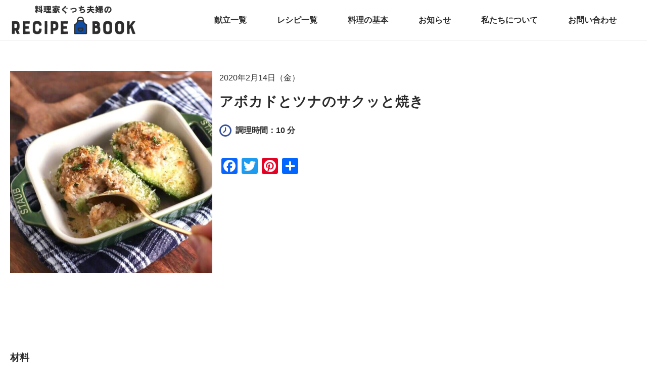

--- FILE ---
content_type: text/html; charset=UTF-8
request_url: https://gucci-fuufu.com/2020/02/14/%E3%80%90%E3%83%AC%E3%82%B7%E3%83%94%E3%80%91%E3%82%A2%E3%83%9C%E3%82%AB%E3%83%89%E3%81%A8%E3%83%84%E3%83%8A%E3%81%AE%E3%82%B5%E3%82%AF%E3%83%83%E3%81%A8%E7%84%BC%E3%81%8D/
body_size: 27509
content:
<!DOCTYPE html><html lang="ja"><head><meta charset="UTF-8"><meta name="viewport" content="width=device-width"> <script data-ad-client="ca-pub-2209052156991788" async src="https://pagead2.googlesyndication.com/pagead/js/adsbygoogle.js"></script> <title>アボカドとツナのサクッと焼き | ぐっち夫婦のオフィシャルレシピサイト -レシピブック オンライン-</title><meta name="description" content="こんにちは、ぐっち夫婦です^^ いつもレシピを参考にして頂きましてありがとうございます！ &amp;nb" /><meta name="robots" content="max-image-preview:large" /><link rel="canonical" href="https://gucci-fuufu.com/2020/02/14/%e3%80%90%e3%83%ac%e3%82%b7%e3%83%94%e3%80%91%e3%82%a2%e3%83%9c%e3%82%ab%e3%83%89%e3%81%a8%e3%83%84%e3%83%8a%e3%81%ae%e3%82%b5%e3%82%af%e3%83%83%e3%81%a8%e7%84%bc%e3%81%8d/" /><meta property="og:locale" content="ja_JP" /><meta property="og:site_name" content="ぐっち夫婦のオフィシャルレシピサイト -レシピブック オンライン-" /><meta property="og:type" content="article" /><meta property="og:title" content="アボカドとツナのサクッと焼き | ぐっち夫婦のオフィシャルレシピサイト -レシピブック オンライン-" /><meta property="og:description" content="こんにちは、ぐっち夫婦です^^ いつもレシピを参考にして頂きましてありがとうございます！ &amp;nb" /><meta property="og:url" content="https://gucci-fuufu.com/2020/02/14/%e3%80%90%e3%83%ac%e3%82%b7%e3%83%94%e3%80%91%e3%82%a2%e3%83%9c%e3%82%ab%e3%83%89%e3%81%a8%e3%83%84%e3%83%8a%e3%81%ae%e3%82%b5%e3%82%af%e3%83%83%e3%81%a8%e7%84%bc%e3%81%8d/" /><meta property="og:image" content="https://gucci-fuufu.com/wp-content/uploads/2020/02/img_9843-scaled-e1584176300489-1536x1536-1.jpeg" /><meta property="og:image:secure_url" content="https://gucci-fuufu.com/wp-content/uploads/2020/02/img_9843-scaled-e1584176300489-1536x1536-1.jpeg" /><meta property="og:image:width" content="1536" /><meta property="og:image:height" content="1536" /><meta property="article:published_time" content="2020-02-14T03:00:46+00:00" /><meta property="article:modified_time" content="2022-11-10T13:50:36+00:00" /><meta property="article:publisher" content="https://www.facebook.com/guccifuufu" /><meta name="twitter:card" content="summary_large_image" /><meta name="twitter:site" content="@gucci_fuufu" /><meta name="twitter:title" content="アボカドとツナのサクッと焼き | ぐっち夫婦のオフィシャルレシピサイト -レシピブック オンライン-" /><meta name="twitter:description" content="こんにちは、ぐっち夫婦です^^ いつもレシピを参考にして頂きましてありがとうございます！ &amp;nb" /><meta name="twitter:image" content="https://gucci-fuufu.com/wp-content/uploads/2020/02/img_9843-scaled-e1584176300489-1536x1536-1.jpeg" /> <script type="application/ld+json" class="aioseo-schema">{"@context":"https:\/\/schema.org","@graph":[{"@type":"WebSite","@id":"https:\/\/gucci-fuufu.com\/#website","url":"https:\/\/gucci-fuufu.com\/","name":"\u3050\u3063\u3061\u592b\u5a66\u306e\u30aa\u30d5\u30a3\u30b7\u30e3\u30eb\u30ec\u30b7\u30d4\u30b5\u30a4\u30c8 -\u30ec\u30b7\u30d4\u30d6\u30c3\u30af \u30aa\u30f3\u30e9\u30a4\u30f3-","description":"\u6599\u7406\u5bb6\u3050\u3063\u3061\u592b\u5a66\u306e\u30ec\u30b7\u30d4\u30b5\u30a4\u30c8\u3067\u3059\u3002 SNS\u3067\u5927\u4eba\u6c17\u306e\u304a\u3044\u3057\u3044\u30ec\u30b7\u30d4\u304c\u7c21\u5358\u306b\u691c\u7d22\u3067\u304d\u307e\u3059\u3002","inLanguage":"ja","publisher":{"@id":"https:\/\/gucci-fuufu.com\/#organization"}},{"@type":"Organization","@id":"https:\/\/gucci-fuufu.com\/#organization","name":"\u6599\u7406\u5bb6\u3050\u3063\u3061\u592b\u5a66","url":"https:\/\/gucci-fuufu.com\/","logo":{"@type":"ImageObject","@id":"https:\/\/gucci-fuufu.com\/#organizationLogo","url":"https:\/\/gucci-fuufu.com\/wp-content\/uploads\/2020\/11\/favicon.png","width":513,"height":513},"image":{"@id":"https:\/\/gucci-fuufu.com\/#organizationLogo"},"sameAs":["https:\/\/www.instagram.com\/gucci_fuufu\/","https:\/\/www.pinterest.jp\/gucci_fuufu\/","https:\/\/www.youtube.com\/channel\/UCz9uBd3keJnuXcQHpskEDyg"]},{"@type":"BreadcrumbList","@id":"https:\/\/gucci-fuufu.com\/2020\/02\/14\/%e3%80%90%e3%83%ac%e3%82%b7%e3%83%94%e3%80%91%e3%82%a2%e3%83%9c%e3%82%ab%e3%83%89%e3%81%a8%e3%83%84%e3%83%8a%e3%81%ae%e3%82%b5%e3%82%af%e3%83%83%e3%81%a8%e7%84%bc%e3%81%8d\/#breadcrumblist","itemListElement":[{"@type":"ListItem","@id":"https:\/\/gucci-fuufu.com\/#listItem","position":1,"item":{"@type":"WebPage","@id":"https:\/\/gucci-fuufu.com\/","name":"Home","description":"\u3050\u3063\u3061\u592b\u5a66\u306e\u30ec\u30b7\u30d4\u30d6\u30c3\u30af\u306f\u30ec\u30b7\u30d4\u3092\u6bce\u65e5\u914d\u4fe1\u3057\u3066\u3044\u308b\u6599\u7406WEB\u30b5\u30a4\u30c8\u3067\u3059\u3002\u732e\u7acb\u3084\u30ec\u30b7\u30d4\u306e\u307e\u3068\u3081\u60c5\u5831\u3092\u30b2\u30c3\u30c8\u3059\u308b\u3053\u3068\u304c\u3067\u304d\u3001SNS\u3067\u5927\u4eba\u6c17\u306e\u304a\u3044\u3057\u3044\u30ec\u30b7\u30d4\u304c\u7c21\u5358\u306b\u691c\u7d22\u3067\u304d\u307e\u3059\u3002","url":"https:\/\/gucci-fuufu.com\/"},"nextItem":"https:\/\/gucci-fuufu.com\/2020\/#listItem"},{"@type":"ListItem","@id":"https:\/\/gucci-fuufu.com\/2020\/#listItem","position":2,"item":{"@type":"WebPage","@id":"https:\/\/gucci-fuufu.com\/2020\/","name":"2020","url":"https:\/\/gucci-fuufu.com\/2020\/"},"nextItem":"https:\/\/gucci-fuufu.com\/2020\/02\/#listItem","previousItem":"https:\/\/gucci-fuufu.com\/#listItem"},{"@type":"ListItem","@id":"https:\/\/gucci-fuufu.com\/2020\/02\/#listItem","position":3,"item":{"@type":"WebPage","@id":"https:\/\/gucci-fuufu.com\/2020\/02\/","name":"February","url":"https:\/\/gucci-fuufu.com\/2020\/02\/"},"nextItem":"https:\/\/gucci-fuufu.com\/2020\/02\/14\/#listItem","previousItem":"https:\/\/gucci-fuufu.com\/2020\/#listItem"},{"@type":"ListItem","@id":"https:\/\/gucci-fuufu.com\/2020\/02\/14\/#listItem","position":4,"item":{"@type":"WebPage","@id":"https:\/\/gucci-fuufu.com\/2020\/02\/14\/","name":"14","url":"https:\/\/gucci-fuufu.com\/2020\/02\/14\/"},"nextItem":"https:\/\/gucci-fuufu.com\/2020\/02\/14\/%e3%80%90%e3%83%ac%e3%82%b7%e3%83%94%e3%80%91%e3%82%a2%e3%83%9c%e3%82%ab%e3%83%89%e3%81%a8%e3%83%84%e3%83%8a%e3%81%ae%e3%82%b5%e3%82%af%e3%83%83%e3%81%a8%e7%84%bc%e3%81%8d\/#listItem","previousItem":"https:\/\/gucci-fuufu.com\/2020\/02\/#listItem"},{"@type":"ListItem","@id":"https:\/\/gucci-fuufu.com\/2020\/02\/14\/%e3%80%90%e3%83%ac%e3%82%b7%e3%83%94%e3%80%91%e3%82%a2%e3%83%9c%e3%82%ab%e3%83%89%e3%81%a8%e3%83%84%e3%83%8a%e3%81%ae%e3%82%b5%e3%82%af%e3%83%83%e3%81%a8%e7%84%bc%e3%81%8d\/#listItem","position":5,"item":{"@type":"WebPage","@id":"https:\/\/gucci-fuufu.com\/2020\/02\/14\/%e3%80%90%e3%83%ac%e3%82%b7%e3%83%94%e3%80%91%e3%82%a2%e3%83%9c%e3%82%ab%e3%83%89%e3%81%a8%e3%83%84%e3%83%8a%e3%81%ae%e3%82%b5%e3%82%af%e3%83%83%e3%81%a8%e7%84%bc%e3%81%8d\/","name":"\u30a2\u30dc\u30ab\u30c9\u3068\u30c4\u30ca\u306e\u30b5\u30af\u30c3\u3068\u713c\u304d","description":"\u3053\u3093\u306b\u3061\u306f\u3001\u3050\u3063\u3061\u592b\u5a66\u3067\u3059^^ \u3044\u3064\u3082\u30ec\u30b7\u30d4\u3092\u53c2\u8003\u306b\u3057\u3066\u9802\u304d\u307e\u3057\u3066\u3042\u308a\u304c\u3068\u3046\u3054\u3056\u3044\u307e\u3059\uff01 &nb","url":"https:\/\/gucci-fuufu.com\/2020\/02\/14\/%e3%80%90%e3%83%ac%e3%82%b7%e3%83%94%e3%80%91%e3%82%a2%e3%83%9c%e3%82%ab%e3%83%89%e3%81%a8%e3%83%84%e3%83%8a%e3%81%ae%e3%82%b5%e3%82%af%e3%83%83%e3%81%a8%e7%84%bc%e3%81%8d\/"},"previousItem":"https:\/\/gucci-fuufu.com\/2020\/02\/14\/#listItem"}]},{"@type":"Person","@id":"https:\/\/gucci-fuufu.com\/author\/gucci_fuufu\/#author","url":"https:\/\/gucci-fuufu.com\/author\/gucci_fuufu\/","name":"gucci_fuufu","image":{"@type":"ImageObject","@id":"https:\/\/gucci-fuufu.com\/2020\/02\/14\/%e3%80%90%e3%83%ac%e3%82%b7%e3%83%94%e3%80%91%e3%82%a2%e3%83%9c%e3%82%ab%e3%83%89%e3%81%a8%e3%83%84%e3%83%8a%e3%81%ae%e3%82%b5%e3%82%af%e3%83%83%e3%81%a8%e7%84%bc%e3%81%8d\/#authorImage","url":"https:\/\/secure.gravatar.com\/avatar\/0b302fa2a6ed79ac22ee3f58c4fdb500?s=96&d=mm&r=g","width":96,"height":96,"caption":"gucci_fuufu"}},{"@type":"WebPage","@id":"https:\/\/gucci-fuufu.com\/2020\/02\/14\/%e3%80%90%e3%83%ac%e3%82%b7%e3%83%94%e3%80%91%e3%82%a2%e3%83%9c%e3%82%ab%e3%83%89%e3%81%a8%e3%83%84%e3%83%8a%e3%81%ae%e3%82%b5%e3%82%af%e3%83%83%e3%81%a8%e7%84%bc%e3%81%8d\/#webpage","url":"https:\/\/gucci-fuufu.com\/2020\/02\/14\/%e3%80%90%e3%83%ac%e3%82%b7%e3%83%94%e3%80%91%e3%82%a2%e3%83%9c%e3%82%ab%e3%83%89%e3%81%a8%e3%83%84%e3%83%8a%e3%81%ae%e3%82%b5%e3%82%af%e3%83%83%e3%81%a8%e7%84%bc%e3%81%8d\/","name":"\u30a2\u30dc\u30ab\u30c9\u3068\u30c4\u30ca\u306e\u30b5\u30af\u30c3\u3068\u713c\u304d | \u3050\u3063\u3061\u592b\u5a66\u306e\u30aa\u30d5\u30a3\u30b7\u30e3\u30eb\u30ec\u30b7\u30d4\u30b5\u30a4\u30c8 -\u30ec\u30b7\u30d4\u30d6\u30c3\u30af \u30aa\u30f3\u30e9\u30a4\u30f3-","description":"\u3053\u3093\u306b\u3061\u306f\u3001\u3050\u3063\u3061\u592b\u5a66\u3067\u3059^^ \u3044\u3064\u3082\u30ec\u30b7\u30d4\u3092\u53c2\u8003\u306b\u3057\u3066\u9802\u304d\u307e\u3057\u3066\u3042\u308a\u304c\u3068\u3046\u3054\u3056\u3044\u307e\u3059\uff01 &nb","inLanguage":"ja","isPartOf":{"@id":"https:\/\/gucci-fuufu.com\/#website"},"breadcrumb":{"@id":"https:\/\/gucci-fuufu.com\/2020\/02\/14\/%e3%80%90%e3%83%ac%e3%82%b7%e3%83%94%e3%80%91%e3%82%a2%e3%83%9c%e3%82%ab%e3%83%89%e3%81%a8%e3%83%84%e3%83%8a%e3%81%ae%e3%82%b5%e3%82%af%e3%83%83%e3%81%a8%e7%84%bc%e3%81%8d\/#breadcrumblist"},"author":"https:\/\/gucci-fuufu.com\/author\/gucci_fuufu\/#author","creator":"https:\/\/gucci-fuufu.com\/author\/gucci_fuufu\/#author","image":{"@type":"ImageObject","@id":"https:\/\/gucci-fuufu.com\/#mainImage","url":"https:\/\/gucci-fuufu.com\/wp-content\/uploads\/2020\/02\/img_9843-scaled-e1584176300489-1536x1536-1.jpeg","width":1536,"height":1536},"primaryImageOfPage":{"@id":"https:\/\/gucci-fuufu.com\/2020\/02\/14\/%e3%80%90%e3%83%ac%e3%82%b7%e3%83%94%e3%80%91%e3%82%a2%e3%83%9c%e3%82%ab%e3%83%89%e3%81%a8%e3%83%84%e3%83%8a%e3%81%ae%e3%82%b5%e3%82%af%e3%83%83%e3%81%a8%e7%84%bc%e3%81%8d\/#mainImage"},"datePublished":"2020-02-14T03:00:46+09:00","dateModified":"2022-11-10T13:50:36+09:00"},{"@type":"Article","@id":"https:\/\/gucci-fuufu.com\/2020\/02\/14\/%e3%80%90%e3%83%ac%e3%82%b7%e3%83%94%e3%80%91%e3%82%a2%e3%83%9c%e3%82%ab%e3%83%89%e3%81%a8%e3%83%84%e3%83%8a%e3%81%ae%e3%82%b5%e3%82%af%e3%83%83%e3%81%a8%e7%84%bc%e3%81%8d\/#article","name":"\u30a2\u30dc\u30ab\u30c9\u3068\u30c4\u30ca\u306e\u30b5\u30af\u30c3\u3068\u713c\u304d | \u3050\u3063\u3061\u592b\u5a66\u306e\u30aa\u30d5\u30a3\u30b7\u30e3\u30eb\u30ec\u30b7\u30d4\u30b5\u30a4\u30c8 -\u30ec\u30b7\u30d4\u30d6\u30c3\u30af \u30aa\u30f3\u30e9\u30a4\u30f3-","description":"\u3053\u3093\u306b\u3061\u306f\u3001\u3050\u3063\u3061\u592b\u5a66\u3067\u3059^^ \u3044\u3064\u3082\u30ec\u30b7\u30d4\u3092\u53c2\u8003\u306b\u3057\u3066\u9802\u304d\u307e\u3057\u3066\u3042\u308a\u304c\u3068\u3046\u3054\u3056\u3044\u307e\u3059\uff01 &nb","inLanguage":"ja","headline":"\u30a2\u30dc\u30ab\u30c9\u3068\u30c4\u30ca\u306e\u30b5\u30af\u30c3\u3068\u713c\u304d","author":{"@id":"https:\/\/gucci-fuufu.com\/author\/gucci_fuufu\/#author"},"publisher":{"@id":"https:\/\/gucci-fuufu.com\/#organization"},"datePublished":"2020-02-14T03:00:46+09:00","dateModified":"2022-11-10T13:50:36+09:00","articleSection":"RECIPE, 10\u5206\u6599\u7406, \u304a\u3064\u307e\u307f, \u3053\u3057\u3087\u3046, \u306b\u3093\u306b\u304f, \u3075\u305f\u308a\u3054\u306f\u3093, \u3075\u305f\u308a\u6599\u7406, \u30a2\u30dc\u30ab\u30c9, \u30c4\u30ca\u7f36, \u30c8\u30fc\u30b9\u30bf\u30fc, \u30d1\u30bb\u30ea, \u30d1\u30f3\u7c89, \u30de\u30e8\u30cd\u30fc\u30ba, \u526f\u83dc, \u592b\u5a66\u3054\u306f\u3093, \u592b\u5a66\u6599\u7406, \u592b\u5a66\u6599\u7406\u5bb6, \u713c\u304f, \u7c89\u30c1\u30fc\u30ba","mainEntityOfPage":{"@id":"https:\/\/gucci-fuufu.com\/2020\/02\/14\/%e3%80%90%e3%83%ac%e3%82%b7%e3%83%94%e3%80%91%e3%82%a2%e3%83%9c%e3%82%ab%e3%83%89%e3%81%a8%e3%83%84%e3%83%8a%e3%81%ae%e3%82%b5%e3%82%af%e3%83%83%e3%81%a8%e7%84%bc%e3%81%8d\/#webpage"},"isPartOf":{"@id":"https:\/\/gucci-fuufu.com\/2020\/02\/14\/%e3%80%90%e3%83%ac%e3%82%b7%e3%83%94%e3%80%91%e3%82%a2%e3%83%9c%e3%82%ab%e3%83%89%e3%81%a8%e3%83%84%e3%83%8a%e3%81%ae%e3%82%b5%e3%82%af%e3%83%83%e3%81%a8%e7%84%bc%e3%81%8d\/#webpage"},"image":{"@type":"ImageObject","@id":"https:\/\/gucci-fuufu.com\/#articleImage","url":"https:\/\/gucci-fuufu.com\/wp-content\/uploads\/2020\/02\/img_9843-scaled-e1584176300489-1536x1536-1.jpeg","width":1536,"height":1536}}]}</script> <meta name="dlm-version" content="4.9.12"><link rel='dns-prefetch' href='//static.addtoany.com' /><link rel='dns-prefetch' href='//ajax.googleapis.com' /><link rel='dns-prefetch' href='//www.googletagmanager.com' /><link rel='dns-prefetch' href='//maxcdn.bootstrapcdn.com' /><link rel='dns-prefetch' href='//s.w.org' /><link rel="alternate" type="application/rss+xml" title="ぐっち夫婦のオフィシャルレシピサイト -レシピブック オンライン- &raquo; アボカドとツナのサクッと焼き のコメントのフィード" href="https://gucci-fuufu.com/2020/02/14/%e3%80%90%e3%83%ac%e3%82%b7%e3%83%94%e3%80%91%e3%82%a2%e3%83%9c%e3%82%ab%e3%83%89%e3%81%a8%e3%83%84%e3%83%8a%e3%81%ae%e3%82%b5%e3%82%af%e3%83%83%e3%81%a8%e7%84%bc%e3%81%8d/feed/" />  <script defer src="[data-uri]"></script> <style type="text/css">img.wp-smiley,
img.emoji {
	display: inline !important;
	border: none !important;
	box-shadow: none !important;
	height: 1em !important;
	width: 1em !important;
	margin: 0 0.07em !important;
	vertical-align: -0.1em !important;
	background: none !important;
	padding: 0 !important;
}</style><link rel='stylesheet' id='wp-block-library-css'  href='https://gucci-fuufu.com/wp-includes/css/dist/block-library/style.min.css?ver=5.9.12' type='text/css' media='all' /><style id='global-styles-inline-css' type='text/css'>body{--wp--preset--color--black: #000000;--wp--preset--color--cyan-bluish-gray: #abb8c3;--wp--preset--color--white: #ffffff;--wp--preset--color--pale-pink: #f78da7;--wp--preset--color--vivid-red: #cf2e2e;--wp--preset--color--luminous-vivid-orange: #ff6900;--wp--preset--color--luminous-vivid-amber: #fcb900;--wp--preset--color--light-green-cyan: #7bdcb5;--wp--preset--color--vivid-green-cyan: #00d084;--wp--preset--color--pale-cyan-blue: #8ed1fc;--wp--preset--color--vivid-cyan-blue: #0693e3;--wp--preset--color--vivid-purple: #9b51e0;--wp--preset--gradient--vivid-cyan-blue-to-vivid-purple: linear-gradient(135deg,rgba(6,147,227,1) 0%,rgb(155,81,224) 100%);--wp--preset--gradient--light-green-cyan-to-vivid-green-cyan: linear-gradient(135deg,rgb(122,220,180) 0%,rgb(0,208,130) 100%);--wp--preset--gradient--luminous-vivid-amber-to-luminous-vivid-orange: linear-gradient(135deg,rgba(252,185,0,1) 0%,rgba(255,105,0,1) 100%);--wp--preset--gradient--luminous-vivid-orange-to-vivid-red: linear-gradient(135deg,rgba(255,105,0,1) 0%,rgb(207,46,46) 100%);--wp--preset--gradient--very-light-gray-to-cyan-bluish-gray: linear-gradient(135deg,rgb(238,238,238) 0%,rgb(169,184,195) 100%);--wp--preset--gradient--cool-to-warm-spectrum: linear-gradient(135deg,rgb(74,234,220) 0%,rgb(151,120,209) 20%,rgb(207,42,186) 40%,rgb(238,44,130) 60%,rgb(251,105,98) 80%,rgb(254,248,76) 100%);--wp--preset--gradient--blush-light-purple: linear-gradient(135deg,rgb(255,206,236) 0%,rgb(152,150,240) 100%);--wp--preset--gradient--blush-bordeaux: linear-gradient(135deg,rgb(254,205,165) 0%,rgb(254,45,45) 50%,rgb(107,0,62) 100%);--wp--preset--gradient--luminous-dusk: linear-gradient(135deg,rgb(255,203,112) 0%,rgb(199,81,192) 50%,rgb(65,88,208) 100%);--wp--preset--gradient--pale-ocean: linear-gradient(135deg,rgb(255,245,203) 0%,rgb(182,227,212) 50%,rgb(51,167,181) 100%);--wp--preset--gradient--electric-grass: linear-gradient(135deg,rgb(202,248,128) 0%,rgb(113,206,126) 100%);--wp--preset--gradient--midnight: linear-gradient(135deg,rgb(2,3,129) 0%,rgb(40,116,252) 100%);--wp--preset--duotone--dark-grayscale: url('#wp-duotone-dark-grayscale');--wp--preset--duotone--grayscale: url('#wp-duotone-grayscale');--wp--preset--duotone--purple-yellow: url('#wp-duotone-purple-yellow');--wp--preset--duotone--blue-red: url('#wp-duotone-blue-red');--wp--preset--duotone--midnight: url('#wp-duotone-midnight');--wp--preset--duotone--magenta-yellow: url('#wp-duotone-magenta-yellow');--wp--preset--duotone--purple-green: url('#wp-duotone-purple-green');--wp--preset--duotone--blue-orange: url('#wp-duotone-blue-orange');--wp--preset--font-size--small: 13px;--wp--preset--font-size--medium: 20px;--wp--preset--font-size--large: 36px;--wp--preset--font-size--x-large: 42px;}.has-black-color{color: var(--wp--preset--color--black) !important;}.has-cyan-bluish-gray-color{color: var(--wp--preset--color--cyan-bluish-gray) !important;}.has-white-color{color: var(--wp--preset--color--white) !important;}.has-pale-pink-color{color: var(--wp--preset--color--pale-pink) !important;}.has-vivid-red-color{color: var(--wp--preset--color--vivid-red) !important;}.has-luminous-vivid-orange-color{color: var(--wp--preset--color--luminous-vivid-orange) !important;}.has-luminous-vivid-amber-color{color: var(--wp--preset--color--luminous-vivid-amber) !important;}.has-light-green-cyan-color{color: var(--wp--preset--color--light-green-cyan) !important;}.has-vivid-green-cyan-color{color: var(--wp--preset--color--vivid-green-cyan) !important;}.has-pale-cyan-blue-color{color: var(--wp--preset--color--pale-cyan-blue) !important;}.has-vivid-cyan-blue-color{color: var(--wp--preset--color--vivid-cyan-blue) !important;}.has-vivid-purple-color{color: var(--wp--preset--color--vivid-purple) !important;}.has-black-background-color{background-color: var(--wp--preset--color--black) !important;}.has-cyan-bluish-gray-background-color{background-color: var(--wp--preset--color--cyan-bluish-gray) !important;}.has-white-background-color{background-color: var(--wp--preset--color--white) !important;}.has-pale-pink-background-color{background-color: var(--wp--preset--color--pale-pink) !important;}.has-vivid-red-background-color{background-color: var(--wp--preset--color--vivid-red) !important;}.has-luminous-vivid-orange-background-color{background-color: var(--wp--preset--color--luminous-vivid-orange) !important;}.has-luminous-vivid-amber-background-color{background-color: var(--wp--preset--color--luminous-vivid-amber) !important;}.has-light-green-cyan-background-color{background-color: var(--wp--preset--color--light-green-cyan) !important;}.has-vivid-green-cyan-background-color{background-color: var(--wp--preset--color--vivid-green-cyan) !important;}.has-pale-cyan-blue-background-color{background-color: var(--wp--preset--color--pale-cyan-blue) !important;}.has-vivid-cyan-blue-background-color{background-color: var(--wp--preset--color--vivid-cyan-blue) !important;}.has-vivid-purple-background-color{background-color: var(--wp--preset--color--vivid-purple) !important;}.has-black-border-color{border-color: var(--wp--preset--color--black) !important;}.has-cyan-bluish-gray-border-color{border-color: var(--wp--preset--color--cyan-bluish-gray) !important;}.has-white-border-color{border-color: var(--wp--preset--color--white) !important;}.has-pale-pink-border-color{border-color: var(--wp--preset--color--pale-pink) !important;}.has-vivid-red-border-color{border-color: var(--wp--preset--color--vivid-red) !important;}.has-luminous-vivid-orange-border-color{border-color: var(--wp--preset--color--luminous-vivid-orange) !important;}.has-luminous-vivid-amber-border-color{border-color: var(--wp--preset--color--luminous-vivid-amber) !important;}.has-light-green-cyan-border-color{border-color: var(--wp--preset--color--light-green-cyan) !important;}.has-vivid-green-cyan-border-color{border-color: var(--wp--preset--color--vivid-green-cyan) !important;}.has-pale-cyan-blue-border-color{border-color: var(--wp--preset--color--pale-cyan-blue) !important;}.has-vivid-cyan-blue-border-color{border-color: var(--wp--preset--color--vivid-cyan-blue) !important;}.has-vivid-purple-border-color{border-color: var(--wp--preset--color--vivid-purple) !important;}.has-vivid-cyan-blue-to-vivid-purple-gradient-background{background: var(--wp--preset--gradient--vivid-cyan-blue-to-vivid-purple) !important;}.has-light-green-cyan-to-vivid-green-cyan-gradient-background{background: var(--wp--preset--gradient--light-green-cyan-to-vivid-green-cyan) !important;}.has-luminous-vivid-amber-to-luminous-vivid-orange-gradient-background{background: var(--wp--preset--gradient--luminous-vivid-amber-to-luminous-vivid-orange) !important;}.has-luminous-vivid-orange-to-vivid-red-gradient-background{background: var(--wp--preset--gradient--luminous-vivid-orange-to-vivid-red) !important;}.has-very-light-gray-to-cyan-bluish-gray-gradient-background{background: var(--wp--preset--gradient--very-light-gray-to-cyan-bluish-gray) !important;}.has-cool-to-warm-spectrum-gradient-background{background: var(--wp--preset--gradient--cool-to-warm-spectrum) !important;}.has-blush-light-purple-gradient-background{background: var(--wp--preset--gradient--blush-light-purple) !important;}.has-blush-bordeaux-gradient-background{background: var(--wp--preset--gradient--blush-bordeaux) !important;}.has-luminous-dusk-gradient-background{background: var(--wp--preset--gradient--luminous-dusk) !important;}.has-pale-ocean-gradient-background{background: var(--wp--preset--gradient--pale-ocean) !important;}.has-electric-grass-gradient-background{background: var(--wp--preset--gradient--electric-grass) !important;}.has-midnight-gradient-background{background: var(--wp--preset--gradient--midnight) !important;}.has-small-font-size{font-size: var(--wp--preset--font-size--small) !important;}.has-medium-font-size{font-size: var(--wp--preset--font-size--medium) !important;}.has-large-font-size{font-size: var(--wp--preset--font-size--large) !important;}.has-x-large-font-size{font-size: var(--wp--preset--font-size--x-large) !important;}</style><link rel='stylesheet' id='checklist_in_post_css_frontend-css'  href='https://gucci-fuufu.com/wp-content/cache/autoptimize/autoptimize_single_0fb48fd3223f85423bf89e894babcfc4.php?ver=5.9.12' type='text/css' media='all' /><link rel='stylesheet' id='wpb-fa-css'  href='https://maxcdn.bootstrapcdn.com/font-awesome/4.4.0/css/font-awesome.min.css?ver=5.9.12' type='text/css' media='all' /><link rel='stylesheet' id='contact-form-7-css'  href='https://gucci-fuufu.com/wp-content/cache/autoptimize/autoptimize_single_e6fae855021a88a0067fcc58121c594f.php?ver=5.5.6' type='text/css' media='all' /><link rel='stylesheet' id='style-css'  href='https://gucci-fuufu.com/wp-content/themes/book-theme/library/css/style.min.css?ver=20230701' type='text/css' media='all' /><link rel='stylesheet' id='swiper-style-css'  href='https://gucci-fuufu.com/wp-content/themes/book-theme/library/css/swiper.min.css' type='text/css' media='all' /><link rel='stylesheet' id='mfp-style-css'  href='https://gucci-fuufu.com/wp-content/cache/autoptimize/autoptimize_single_7e42cae3eac4c099933fa1c18cc81f83.php' type='text/css' media='all' /><link rel='stylesheet' id='loftloader-lite-animation-css'  href='https://gucci-fuufu.com/wp-content/plugins/loftloader/assets/css/loftloader.min.css?ver=2022112601' type='text/css' media='all' /><link rel='stylesheet' id='addtoany-css'  href='https://gucci-fuufu.com/wp-content/plugins/add-to-any/addtoany.min.css?ver=1.16' type='text/css' media='all' /> <script defer id="addtoany-core-js-before" src="[data-uri]"></script> <script defer type='text/javascript' src='https://static.addtoany.com/menu/page.js' id='addtoany-core-js'></script> <script type='text/javascript' src='//ajax.googleapis.com/ajax/libs/jquery/2.1.4/jquery.min.js?ver=20160608' id='jquery-js'></script> <script defer type='text/javascript' src='https://gucci-fuufu.com/wp-content/plugins/add-to-any/addtoany.min.js?ver=1.1' id='addtoany-jquery-js'></script> <script defer type='text/javascript' src='https://gucci-fuufu.com/wp-content/themes/book-theme/library/js/jquery.magnific-popup.min.js?ver=5.9.12' id='mfp-js'></script> <script defer type='text/javascript' src='https://gucci-fuufu.com/wp-content/cache/autoptimize/autoptimize_single_e994011dcc21fb41d164456d59c279b9.php?ver=20220515' id='common-script-js'></script>    <script defer type='text/javascript' src='https://www.googletagmanager.com/gtag/js?id=G-1MTK431CRJ' id='google_gtagjs-js'></script> <script defer id="google_gtagjs-js-after" src="[data-uri]"></script> <link rel="https://api.w.org/" href="https://gucci-fuufu.com/wp-json/" /><link rel="alternate" type="application/json" href="https://gucci-fuufu.com/wp-json/wp/v2/posts/3453" /><link rel="EditURI" type="application/rsd+xml" title="RSD" href="https://gucci-fuufu.com/xmlrpc.php?rsd" /><link rel="wlwmanifest" type="application/wlwmanifest+xml" href="https://gucci-fuufu.com/wp-includes/wlwmanifest.xml" /><meta name="generator" content="WordPress 5.9.12" /><link rel='shortlink' href='https://gucci-fuufu.com/?p=3453' /><link rel="alternate" type="application/json+oembed" href="https://gucci-fuufu.com/wp-json/oembed/1.0/embed?url=https%3A%2F%2Fgucci-fuufu.com%2F2020%2F02%2F14%2F%25e3%2580%2590%25e3%2583%25ac%25e3%2582%25b7%25e3%2583%2594%25e3%2580%2591%25e3%2582%25a2%25e3%2583%259c%25e3%2582%25ab%25e3%2583%2589%25e3%2581%25a8%25e3%2583%2584%25e3%2583%258a%25e3%2581%25ae%25e3%2582%25b5%25e3%2582%25af%25e3%2583%2583%25e3%2581%25a8%25e7%2584%25bc%25e3%2581%258d%2F" /><link rel="alternate" type="text/xml+oembed" href="https://gucci-fuufu.com/wp-json/oembed/1.0/embed?url=https%3A%2F%2Fgucci-fuufu.com%2F2020%2F02%2F14%2F%25e3%2580%2590%25e3%2583%25ac%25e3%2582%25b7%25e3%2583%2594%25e3%2580%2591%25e3%2582%25a2%25e3%2583%259c%25e3%2582%25ab%25e3%2583%2589%25e3%2581%25a8%25e3%2583%2584%25e3%2583%258a%25e3%2581%25ae%25e3%2582%25b5%25e3%2582%25af%25e3%2583%2583%25e3%2581%25a8%25e7%2584%25bc%25e3%2581%258d%2F&#038;format=xml" /><meta name="generator" content="Site Kit by Google 1.124.0" />  <script data-ad-client="ca-pub-2209052156991788" async src="https://pagead2.googlesyndication.com/pagead/js/adsbygoogle.js"></script><link rel="icon" href="https://gucci-fuufu.com/wp-content/uploads/2020/04/cropped-favicon-32x32.png" sizes="32x32" /><link rel="icon" href="https://gucci-fuufu.com/wp-content/uploads/2020/04/cropped-favicon-192x192.png" sizes="192x192" /><link rel="apple-touch-icon" href="https://gucci-fuufu.com/wp-content/uploads/2020/04/cropped-favicon-180x180.png" /><meta name="msapplication-TileImage" content="https://gucci-fuufu.com/wp-content/uploads/2020/04/cropped-favicon-270x270.png" /><style id="loftloader-lite-custom-bg-color">#loftloader-wrapper .loader-section {
	background: #ffffff;
}</style><style id="loftloader-lite-custom-bg-opacity">#loftloader-wrapper .loader-section {
	opacity: 1;
}</style><style id="loftloader-lite-custom-loader">#loftloader-wrapper.pl-imgloading #loader {
	width: 76px;
}
#loftloader-wrapper.pl-imgloading #loader span {
	background-size: cover;
	background-image: url(https://gucci-fuufu.com/wp-content/uploads/2020/04/favicon.png);
}</style><style id="wpforms-css-vars-root">:root {
					--wpforms-field-border-radius: 3px;
--wpforms-field-background-color: #ffffff;
--wpforms-field-border-color: rgba( 0, 0, 0, 0.25 );
--wpforms-field-text-color: rgba( 0, 0, 0, 0.7 );
--wpforms-label-color: rgba( 0, 0, 0, 0.85 );
--wpforms-label-sublabel-color: rgba( 0, 0, 0, 0.55 );
--wpforms-label-error-color: #d63637;
--wpforms-button-border-radius: 3px;
--wpforms-button-background-color: #066aab;
--wpforms-button-text-color: #ffffff;
--wpforms-page-break-color: #066aab;
--wpforms-field-size-input-height: 43px;
--wpforms-field-size-input-spacing: 15px;
--wpforms-field-size-font-size: 16px;
--wpforms-field-size-line-height: 19px;
--wpforms-field-size-padding-h: 14px;
--wpforms-field-size-checkbox-size: 16px;
--wpforms-field-size-sublabel-spacing: 5px;
--wpforms-field-size-icon-size: 1;
--wpforms-label-size-font-size: 16px;
--wpforms-label-size-line-height: 19px;
--wpforms-label-size-sublabel-font-size: 14px;
--wpforms-label-size-sublabel-line-height: 17px;
--wpforms-button-size-font-size: 17px;
--wpforms-button-size-height: 41px;
--wpforms-button-size-padding-h: 15px;
--wpforms-button-size-margin-top: 10px;

				}</style></head><body class="drawer drawer--top">
<div id="loftloader-wrapper" class="pl-imgloading" data-show-close-time="15000" data-max-load-time="0"><div class="loader-section section-fade"></div><div class="loader-inner"><div id="loader"><div class="imgloading-container"><span style="background-image: url(https://gucci-fuufu.com/wp-content/uploads/2020/04/favicon.png);"></span></div><img width="76" height="76" data-no-lazy="1" class="skip-lazy" alt="loader image" src="https://gucci-fuufu.com/wp-content/uploads/2020/04/favicon.png"></div></div><div class="loader-close-button" style="display: none;"><span class="screen-reader-text">Close</span></div></div><header id="header" class="l-header"><div class="inner"><div class="l-header__logo"> <a href="/"> <img src="https://gucci-fuufu.com/wp-content/themes/book-theme/images/logo.png" alt="ぐっち夫婦のオフィシャルレシピブック -ONLINE-"> </a></div><nav class="p-gnav"><ul id="menu-menu01" class="menu"><li id="menu-item-21311" class="menu-item menu-item-type-custom menu-item-object-custom menu-item-21311"><a href="/kondate">献立一覧</a></li><li id="menu-item-4413" class="menu-item menu-item-type-custom menu-item-object-custom menu-item-4413"><a href="/category/recipe">レシピ一覧</a></li><li id="menu-item-30850" class="menu-item menu-item-type-post_type menu-item-object-page menu-item-30850"><a href="https://gucci-fuufu.com/cooking_basics/">料理の基本</a></li><li id="menu-item-4414" class="menu-item menu-item-type-custom menu-item-object-custom menu-item-4414"><a href="/news">お知らせ</a></li><li id="menu-item-4375" class="menu-item menu-item-type-post_type menu-item-object-page menu-item-4375"><a href="https://gucci-fuufu.com/about/">私たちについて</a></li><li id="menu-item-4376" class="menu-item menu-item-type-post_type menu-item-object-page menu-item-4376"><a href="https://gucci-fuufu.com/%e3%81%8a%e5%95%8f%e3%81%84%e5%90%88%e3%82%8f%e3%81%9b/">お問い合わせ</a></li></ul></nav></div></header><div class="l-grid--post"><main id="main"><div class="p-post"><div class="p-post-cont"><div class="c-post-header"> <img width="600" height="600" src="https://gucci-fuufu.com/wp-content/uploads/2020/02/img_9843-scaled-e1584176300489-1536x1536-1-600x600.jpeg" class="c-post-header__image wp-post-image" alt="" loading="lazy" srcset="https://gucci-fuufu.com/wp-content/uploads/2020/02/img_9843-scaled-e1584176300489-1536x1536-1-600x600.jpeg 600w, https://gucci-fuufu.com/wp-content/uploads/2020/02/img_9843-scaled-e1584176300489-1536x1536-1-300x300.jpeg 300w, https://gucci-fuufu.com/wp-content/uploads/2020/02/img_9843-scaled-e1584176300489-1536x1536-1-1024x1024.jpeg 1024w, https://gucci-fuufu.com/wp-content/uploads/2020/02/img_9843-scaled-e1584176300489-1536x1536-1-150x150.jpeg 150w, https://gucci-fuufu.com/wp-content/uploads/2020/02/img_9843-scaled-e1584176300489-1536x1536-1-768x768.jpeg 768w, https://gucci-fuufu.com/wp-content/uploads/2020/02/img_9843-scaled-e1584176300489-1536x1536-1.jpeg 1536w, https://gucci-fuufu.com/wp-content/uploads/2020/02/img_9843-scaled-e1584176300489-1536x1536-1-400x400.jpeg 400w" sizes="(max-width: 600px) 100vw, 600px" /><div class="c-post-header__cont"><p class="c-post-header__time">2020年2月14日（金）</p><h1 class="c-post-header__title">アボカドとツナのサクッと焼き</h1><div class="c-post-header__info"><ul class="c-recipe-info"><li> <svg class="c-recipe-info__icon" version="1.1" id="_x32_"
 xmlns="http://www.w3.org/2000/svg"
 xmlns:xlink="http://www.w3.org/1999/xlink" x="0px" y="0px"
 viewBox="0 0 512 512" xml:space="preserve"><g> <path class="st0"
 d="M256,0C114.84,0,0,114.844,0,256c0,141.164,114.84,256,256,256s256-114.836,256-256		C512,114.844,397.16,0,256,0z M256,451.047c-107.547,0-195.047-87.492-195.047-195.047c0-107.547,87.5-195.047,195.047-195.047		S451.047,148.453,451.047,256C451.047,363.555,363.547,451.047,256,451.047z"></path> <path class="st0"
 d="M258.434,115.758c-12.81,0-23.195,10.383-23.195,23.195v105.008l-74.047,74.047		c-9.061,9.054-9.061,23.742,0,32.804c9.058,9.055,23.744,9.055,32.804,0l87.635-87.633v-23.766V138.953		C281.631,126.141,271.246,115.758,258.434,115.758z"></path> </g></svg> <a href="https://gucci-fuufu.com/tag/10分料理/"><h2>調理時間：10                                            分</a></h2></li></ul><div class="c-movie__yt-btn" style="margin: 10px 0;"><div
 class="g-ytsubscribe"
 data-channelid="UCz9uBd3keJnuXcQHpskEDyg"
 data-layout="full"
 data-count="default"></div></div><div class="c-sns-btn__addtoany"><div class="addtoany_shortcode"><div class="a2a_kit a2a_kit_size_32 addtoany_list" data-a2a-url="https://gucci-fuufu.com/2020/02/14/%e3%80%90%e3%83%ac%e3%82%b7%e3%83%94%e3%80%91%e3%82%a2%e3%83%9c%e3%82%ab%e3%83%89%e3%81%a8%e3%83%84%e3%83%8a%e3%81%ae%e3%82%b5%e3%82%af%e3%83%83%e3%81%a8%e7%84%bc%e3%81%8d/" data-a2a-title="アボカドとツナのサクッと焼き"><a class="a2a_button_facebook" href="https://www.addtoany.com/add_to/facebook?linkurl=https%3A%2F%2Fgucci-fuufu.com%2F2020%2F02%2F14%2F%25e3%2580%2590%25e3%2583%25ac%25e3%2582%25b7%25e3%2583%2594%25e3%2580%2591%25e3%2582%25a2%25e3%2583%259c%25e3%2582%25ab%25e3%2583%2589%25e3%2581%25a8%25e3%2583%2584%25e3%2583%258a%25e3%2581%25ae%25e3%2582%25b5%25e3%2582%25af%25e3%2583%2583%25e3%2581%25a8%25e7%2584%25bc%25e3%2581%258d%2F&amp;linkname=%E3%82%A2%E3%83%9C%E3%82%AB%E3%83%89%E3%81%A8%E3%83%84%E3%83%8A%E3%81%AE%E3%82%B5%E3%82%AF%E3%83%83%E3%81%A8%E7%84%BC%E3%81%8D" title="Facebook" rel="nofollow noopener" target="_blank"></a><a class="a2a_button_twitter" href="https://www.addtoany.com/add_to/twitter?linkurl=https%3A%2F%2Fgucci-fuufu.com%2F2020%2F02%2F14%2F%25e3%2580%2590%25e3%2583%25ac%25e3%2582%25b7%25e3%2583%2594%25e3%2580%2591%25e3%2582%25a2%25e3%2583%259c%25e3%2582%25ab%25e3%2583%2589%25e3%2581%25a8%25e3%2583%2584%25e3%2583%258a%25e3%2581%25ae%25e3%2582%25b5%25e3%2582%25af%25e3%2583%2583%25e3%2581%25a8%25e7%2584%25bc%25e3%2581%258d%2F&amp;linkname=%E3%82%A2%E3%83%9C%E3%82%AB%E3%83%89%E3%81%A8%E3%83%84%E3%83%8A%E3%81%AE%E3%82%B5%E3%82%AF%E3%83%83%E3%81%A8%E7%84%BC%E3%81%8D" title="Twitter" rel="nofollow noopener" target="_blank"></a><a class="a2a_button_pinterest" href="https://www.addtoany.com/add_to/pinterest?linkurl=https%3A%2F%2Fgucci-fuufu.com%2F2020%2F02%2F14%2F%25e3%2580%2590%25e3%2583%25ac%25e3%2582%25b7%25e3%2583%2594%25e3%2580%2591%25e3%2582%25a2%25e3%2583%259c%25e3%2582%25ab%25e3%2583%2589%25e3%2581%25a8%25e3%2583%2584%25e3%2583%258a%25e3%2581%25ae%25e3%2582%25b5%25e3%2582%25af%25e3%2583%2583%25e3%2581%25a8%25e7%2584%25bc%25e3%2581%258d%2F&amp;linkname=%E3%82%A2%E3%83%9C%E3%82%AB%E3%83%89%E3%81%A8%E3%83%84%E3%83%8A%E3%81%AE%E3%82%B5%E3%82%AF%E3%83%83%E3%81%A8%E7%84%BC%E3%81%8D" title="Pinterest" rel="nofollow noopener" target="_blank"></a><a class="a2a_dd addtoany_share_save addtoany_share" href="https://www.addtoany.com/share"></a></div></div></div></div></div></div></div><div style="margin: 40px auto; text-align: center;"> <script defer type="text/javascript"
                            src="//rot3.a8.net/jsa/57cc1015f7b020dccf23b7b6cda5d349/93dd4de5cddba2c733c65f233097f05a.js"></script> </div><div class="p-post-cont"><h2 class="c-post-heading">材料</h2><div class="p-post__inner-full"><ul class="c-recipe-info--ingredient"><li> <svg class="c-recipe-info__icon" xmlns="http://www.w3.org/2000/svg"
 viewBox="0 0 111 111"> <path d="M55.5,0A55.5,55.5,0,1,0,111,55.5,55.5,55.5,0,0,0,55.5,0Zm-16,50.5a4.5,4.5,0,0,1-9,0v-4a4.5,4.5,0,0,1,9,0ZM67.9,80.22,56.76,88.35a2.88,2.88,0,0,1-3,0L42.6,80.22a3.06,3.06,0,0,1-1.07-4.1A3,3,0,0,1,45.63,75l9.62,7,9.62-7A3,3,0,0,1,69,76.12,3.08,3.08,0,0,1,67.9,80.22ZM80.5,50.5a4.5,4.5,0,0,1-9,0v-4a4.5,4.5,0,0,1,9,0Z"/> </svg><p class="c-recipe-info__count">2                                人分</p></li></ul><dl class="c-list-ingredients"><dt><div class="ingredient-group"></div><div class="ingredient-name"><a
 href="/tag/アボカド"><h3 class="ingredient-name02">アボカド</h3></a></div></dt><dd> 1個</dd><dt><div class="ingredient-group"></div><div class="ingredient-name"><a
 href="/tag/ツナ缶"><h3 class="ingredient-name02">ツナ缶</h3></a></div></dt><dd> 1缶</dd><dt><div class="ingredient-group">A</div><div class="ingredient-name"><a
 href="/tag/マヨネーズ"><h3 class="ingredient-name02">マヨネーズ</h3></a></div></dt><dd> 大さじ1</dd><dt><div class="ingredient-group">A</div><div class="ingredient-name"><a
 href="/tag/すりおろしにんにく（チューブ）"><h3 class="ingredient-name02">すりおろしにんにく（チューブ）</h3></a></div></dt><dd> 小さじ1/3ほど</dd><dt><div class="ingredient-group">A</div><div class="ingredient-name"><a
 href="/tag/塩・こしょう"><h3 class="ingredient-name02">塩・こしょう</h3></a></div></dt><dd> 各少々</dd><dt><div class="ingredient-group"></div><div class="ingredient-name"><a
 href="/tag/粉チーズ"><h3 class="ingredient-name02">粉チーズ</h3></a></div></dt><dd> 大さじ1ほど</dd><dt><div class="ingredient-group"></div><div class="ingredient-name"><a
 href="/tag/パン粉"><h3 class="ingredient-name02">パン粉</h3></a></div></dt><dd> 大さじ2ほど</dd><dt><div class="ingredient-group"></div><div class="ingredient-name"><a
 href="/tag/パセリ"><h3 class="ingredient-name02">パセリ</h3></a></div></dt><dd> あれば適量</dd></dl></div></div><div class="p-post-cont"><h2 class="c-post-heading">作り方</h2><div class="p-post__inner"><ul class="c-recipe-info"><li> <svg class="c-recipe-info__icon" version="1.1" id="_x32_"
 xmlns="http://www.w3.org/2000/svg" xmlns:xlink="http://www.w3.org/1999/xlink"
 x="0px" y="0px" viewBox="0 0 512 512" xml:space="preserve"><g> <path class="st0"
 d="M256,0C114.84,0,0,114.844,0,256c0,141.164,114.84,256,256,256s256-114.836,256-256		C512,114.844,397.16,0,256,0z M256,451.047c-107.547,0-195.047-87.492-195.047-195.047c0-107.547,87.5-195.047,195.047-195.047		S451.047,148.453,451.047,256C451.047,363.555,363.547,451.047,256,451.047z"></path> <path class="st0"
 d="M258.434,115.758c-12.81,0-23.195,10.383-23.195,23.195v105.008l-74.047,74.047		c-9.061,9.054-9.061,23.742,0,32.804c9.058,9.055,23.744,9.055,32.804,0l87.635-87.633v-23.766V138.953		C281.631,126.141,271.246,115.758,258.434,115.758z"></path> </g></svg> <a href="https://gucci-fuufu.com/tag/10分料理/"><p class="c-recipe-info__count">10分</p> </a></li></ul><ol class="c-list-howto popup-howto-gallery"><li><div class="c-list-howto__text"><p><span style="font-size: 10pt">アボカドを切る<br /> アボカドは縦半分に切り、種を除いて皮を剥く。</span></p></div></li><li><div class="c-list-howto__text"><p><span style="font-size: 10pt">ツナマヨを作る<br /> ボウルにツナ、Aを入れ混ぜる。</span></p></div></li><li><div class="c-list-howto__text"><p><span style="font-size: 10pt">こんがり焼く</span><br /> <span style="font-size: 10pt">アボカドの穴のところにツナマヨを詰める。</span><br /> <span style="font-size: 10pt">粉チーズ、パン粉を上から振りかける。</span><br /> <span style="font-size: 10pt">トースターで焼いて、仕上げにパセリをふる。</span><br /> <span style="font-size: 10pt">焦げそうなときはホイルをかぶせてね☻</span><span style="font-size: 10pt">*</span><br /> <span style="font-size: 10pt">☝️ワンポイント</span><br /> <span style="font-size: 10pt">温度が調整できるトースターをお持ちの方は、最初低温、様子を見てアボカドとツナが熱くなってきたら、</span><br /> <span style="font-size: 10pt">最後高温で仕上げるとおいしいよ♫</span></p></div></li></ol></div><div class="p-post__inner"><p><span style="font-size: 10pt">今日のレシピは・・・「アボカドとツナのサクッと焼き」</span></p><p><span style="font-size: 10pt">アボカドとツナを使って簡単おつまみ♪</span><br /> <span style="font-size: 10pt"><br /> アボカドの種のところにツナを詰めて、</span><br /> <span style="font-size: 10pt">粉チーズ、パン粉を振ってサクッと仕上げ！<br /> </span><br /> <span style="font-size: 10pt">余裕があれば…</span><br /> <span style="font-size: 10pt">玉ねぎのみじん切りや、</span><br /> <span style="font-size: 10pt">オリーブを刻んで入れてもおいしいよ＾＾</span></p><p>&nbsp;</p><div class="c-sns-btn--tw-share"> <img src="https://gucci-fuufu.com/wp-content/themes/book-theme/images/tatsuya-icon.png"
 alt="ぐっち夫婦のオフィシャルレシピブック-ONLINE-" class="c-sns-btn--tw-share__img"><p class="c-sns-btn--tw-share__balloon">おいしそう！と思ったら、<br>Twitterでシェアしてね。コメントも待ってます！</p></div> <a class="c-sns-btn--tw-follow"
 href="https://twitter.com/share?url=https%3A%2F%2Fgucci-fuufu.com%2F2020%2F02%2F14%2F%25e3%2580%2590%25e3%2583%25ac%25e3%2582%25b7%25e3%2583%2594%25e3%2580%2591%25e3%2582%25a2%25e3%2583%259c%25e3%2582%25ab%25e3%2583%2589%25e3%2581%25a8%25e3%2583%2584%25e3%2583%258a%25e3%2581%25ae%25e3%2582%25b5%25e3%2582%25af%25e3%2583%2583%25e3%2581%25a8%25e7%2584%25bc%25e3%2581%258d%2F&#038;via=gucci_fuufu&#038;related=gucci_fuufu&#038;hashtags=ぐっち夫婦,レシピ,献立&#038;text=【アボカドとツナのサクッと焼き】%0a"
 rel="nofollow" target="_blank"
 onclick="window.open(this.href, 'window', 'width=600, height=400, menubar=no, toolbar=no, scrollbars=yes'); return false;"> <svg class="c-icon c-icon--twitter"> <use xlink:href="#icon-twitter"></use> </svg> このレシピをシェアする！</a><div class="c-sns-btn--tw-share"> <img src="https://gucci-fuufu.com/wp-content/themes/book-theme/images/shino-icon.png"
 alt="ぐっち夫婦のオフィシャルレシピブック-ONLINE-" class="c-sns-btn--tw-share__img"><p class="c-sns-btn--tw-share__balloon">おしゃれでおいしそう！作ったよ！という方は、ぜひいいねやRT、フォローをよろしくね^^</p></div><blockquote class="twitter-tweet"><p lang="ja" dir="ltr">外飲み我慢してる人、<br />家でお洒落に飲めるよ！</p><p>【アボカドとツナのサクッと焼き】</p><p>アボカドは種を取り皮を剥く。ツナにマヨネーズ、にんにく、塩こしょうを混ぜてアボカドの穴に詰める。粉チーズ、パン粉を振り、トースターで焼き、仕上げにパセリ。</p><p>ワインと合わせてバー気分◎</p><p>詳しいレシピ<a href="https://t.co/zqTmh4MMXB">pic.twitter.com/zqTmh4MMXB</a></p><p>&mdash; ぐっち夫婦@料理家 (@gucci_fuufu) <a href="https://twitter.com/gucci_fuufu/status/1285862203321712640?ref_src=twsrc%5Etfw">July 22, 2020</a></p></blockquote> <a class="c-sns-btn--tw-follow" href="https://twitter.com/intent/follow?screen_name=gucci_fuufu"
 target="_blank"
 onclick="window.open(this.href, 'window', 'width=600, height=400, menubar=no, toolbar=no, scrollbars=yes'); return false;"> <svg class="c-icon c-icon--twitter"> <use xlink:href="#icon-twitter"></use> </svg> @gucci_fuufuをフォローする</a></div><div class="p-post__inner"><table border="0" cellspacing="0" cellpadding="0"><tbody><tr><td><div style="border: 1px solid #95a5a6; border-radius: .75rem; background-color: #ffffff; width: 280px; margin: 0px; padding: 5px; text-align: center; overflow: hidden;"><table><tbody><tr><td style="width: 128px;"><a style="word-wrap: break-word;" href="https://hb.afl.rakuten.co.jp/ichiba/1d4955de.7e6e7618.1d4955df.9d2f3a04/?pc=https%3A%2F%2Fitem.rakuten.co.jp%2Fzwilling-shop%2F30881-206%2F&amp;link_type=picttext&amp;ut=[base64]%3D%3D" target="_blank" rel="nofollow sponsored noopener noreferrer"><img style="margin: 2px;" title="" src="https://hbb.afl.rakuten.co.jp/hgb/1d4955de.7e6e7618.1d4955df.9d2f3a04/?me_id=1317945&amp;item_id=10004264&amp;pc=https%3A%2F%2Fthumbnail.image.rakuten.co.jp%2F%400_mall%2Fzwilling-shop%2Fcabinet%2Fshop_img%2Fthumb_1902zwilling%2F416.jpg%3F_ex%3D128x128&amp;s=128x128&amp;t=picttext" alt="" border="0" /></a></td><td style="vertical-align: top; width: 136px;"><p style="font-size: 12px; line-height: 1.4em; text-align: left; margin: 0px; padding: 2px 6px; word-wrap: break-word;"><a style="word-wrap: break-word;" href="https://hb.afl.rakuten.co.jp/ichiba/1d4955de.7e6e7618.1d4955df.9d2f3a04/?pc=https%3A%2F%2Fitem.rakuten.co.jp%2Fzwilling-shop%2F30881-206%2F&amp;link_type=picttext&amp;ut=[base64]%3D%3D" target="_blank" rel="nofollow sponsored noopener noreferrer">【公式】 ZWILLING ツイン セルマックス MD67 シェフナイフ 20cm| ツヴィリング J.A. ヘンケルス ヘンケル 包丁 ナイフ 牛刀 万能包丁 洋包丁 肉 切れる カービングナイフ カービング キッチン用品 ステンレス包丁 ステンレス キッチングッズ 調理器具 ほうちょう</a></p></td></tr></tbody></table></div><p>&nbsp;</p><p style="color: #000000; font-size: 12px; line-height: 1.4em; margin: 5px; word-wrap: break-word;"></td></tr></tbody></table></div><div class="p-post__inner"><p>最後まで読んで頂きありがとうございます^^ みなさんの今日が素敵な1日でありますように！</p></div><div class="p-post__inner"><div class="c-sns-btn__addtoany"><p style="margin-bottom: 10px;">シェアしてね！</p><div class="addtoany_shortcode"><div class="a2a_kit a2a_kit_size_32 addtoany_list" data-a2a-url="https://gucci-fuufu.com/2020/02/14/%e3%80%90%e3%83%ac%e3%82%b7%e3%83%94%e3%80%91%e3%82%a2%e3%83%9c%e3%82%ab%e3%83%89%e3%81%a8%e3%83%84%e3%83%8a%e3%81%ae%e3%82%b5%e3%82%af%e3%83%83%e3%81%a8%e7%84%bc%e3%81%8d/" data-a2a-title="アボカドとツナのサクッと焼き"><a class="a2a_button_facebook" href="https://www.addtoany.com/add_to/facebook?linkurl=https%3A%2F%2Fgucci-fuufu.com%2F2020%2F02%2F14%2F%25e3%2580%2590%25e3%2583%25ac%25e3%2582%25b7%25e3%2583%2594%25e3%2580%2591%25e3%2582%25a2%25e3%2583%259c%25e3%2582%25ab%25e3%2583%2589%25e3%2581%25a8%25e3%2583%2584%25e3%2583%258a%25e3%2581%25ae%25e3%2582%25b5%25e3%2582%25af%25e3%2583%2583%25e3%2581%25a8%25e7%2584%25bc%25e3%2581%258d%2F&amp;linkname=%E3%82%A2%E3%83%9C%E3%82%AB%E3%83%89%E3%81%A8%E3%83%84%E3%83%8A%E3%81%AE%E3%82%B5%E3%82%AF%E3%83%83%E3%81%A8%E7%84%BC%E3%81%8D" title="Facebook" rel="nofollow noopener" target="_blank"></a><a class="a2a_button_twitter" href="https://www.addtoany.com/add_to/twitter?linkurl=https%3A%2F%2Fgucci-fuufu.com%2F2020%2F02%2F14%2F%25e3%2580%2590%25e3%2583%25ac%25e3%2582%25b7%25e3%2583%2594%25e3%2580%2591%25e3%2582%25a2%25e3%2583%259c%25e3%2582%25ab%25e3%2583%2589%25e3%2581%25a8%25e3%2583%2584%25e3%2583%258a%25e3%2581%25ae%25e3%2582%25b5%25e3%2582%25af%25e3%2583%2583%25e3%2581%25a8%25e7%2584%25bc%25e3%2581%258d%2F&amp;linkname=%E3%82%A2%E3%83%9C%E3%82%AB%E3%83%89%E3%81%A8%E3%83%84%E3%83%8A%E3%81%AE%E3%82%B5%E3%82%AF%E3%83%83%E3%81%A8%E7%84%BC%E3%81%8D" title="Twitter" rel="nofollow noopener" target="_blank"></a><a class="a2a_button_pinterest" href="https://www.addtoany.com/add_to/pinterest?linkurl=https%3A%2F%2Fgucci-fuufu.com%2F2020%2F02%2F14%2F%25e3%2580%2590%25e3%2583%25ac%25e3%2582%25b7%25e3%2583%2594%25e3%2580%2591%25e3%2582%25a2%25e3%2583%259c%25e3%2582%25ab%25e3%2583%2589%25e3%2581%25a8%25e3%2583%2584%25e3%2583%258a%25e3%2581%25ae%25e3%2582%25b5%25e3%2582%25af%25e3%2583%2583%25e3%2581%25a8%25e7%2584%25bc%25e3%2581%258d%2F&amp;linkname=%E3%82%A2%E3%83%9C%E3%82%AB%E3%83%89%E3%81%A8%E3%83%84%E3%83%8A%E3%81%AE%E3%82%B5%E3%82%AF%E3%83%83%E3%81%A8%E7%84%BC%E3%81%8D" title="Pinterest" rel="nofollow noopener" target="_blank"></a><a class="a2a_dd addtoany_share_save addtoany_share" href="https://www.addtoany.com/share"></a></div></div></div><div class="c-tax-list--tag"> <a href="https://gucci-fuufu.com/tag/10%e5%88%86%e6%96%99%e7%90%86/" rel="tag">10分料理</a><a href="https://gucci-fuufu.com/tag/%e3%81%8a%e3%81%a4%e3%81%be%e3%81%bf/" rel="tag">おつまみ</a><a href="https://gucci-fuufu.com/tag/%e3%81%93%e3%81%97%e3%82%87%e3%81%86/" rel="tag">こしょう</a><a href="https://gucci-fuufu.com/tag/%e3%81%ab%e3%82%93%e3%81%ab%e3%81%8f/" rel="tag">にんにく</a><a href="https://gucci-fuufu.com/tag/%e3%81%b5%e3%81%9f%e3%82%8a%e3%81%94%e3%81%af%e3%82%93/" rel="tag">ふたりごはん</a><a href="https://gucci-fuufu.com/tag/%e3%81%b5%e3%81%9f%e3%82%8a%e6%96%99%e7%90%86/" rel="tag">ふたり料理</a><a href="https://gucci-fuufu.com/tag/%e3%82%a2%e3%83%9c%e3%82%ab%e3%83%89/" rel="tag">アボカド</a><a href="https://gucci-fuufu.com/tag/%e3%83%84%e3%83%8a%e7%bc%b6/" rel="tag">ツナ缶</a><a href="https://gucci-fuufu.com/tag/%e3%83%88%e3%83%bc%e3%82%b9%e3%82%bf%e3%83%bc/" rel="tag">トースター</a><a href="https://gucci-fuufu.com/tag/%e3%83%91%e3%82%bb%e3%83%aa/" rel="tag">パセリ</a><a href="https://gucci-fuufu.com/tag/%e3%83%91%e3%83%b3%e7%b2%89/" rel="tag">パン粉</a><a href="https://gucci-fuufu.com/tag/%e3%83%9e%e3%83%a8%e3%83%8d%e3%83%bc%e3%82%ba/" rel="tag">マヨネーズ</a><a href="https://gucci-fuufu.com/tag/%e5%89%af%e8%8f%9c/" rel="tag">副菜</a><a href="https://gucci-fuufu.com/tag/%e5%a4%ab%e5%a9%a6%e3%81%94%e3%81%af%e3%82%93/" rel="tag">夫婦ごはん</a><a href="https://gucci-fuufu.com/tag/%e5%a4%ab%e5%a9%a6%e6%96%99%e7%90%86/" rel="tag">夫婦料理</a><a href="https://gucci-fuufu.com/tag/%e5%a4%ab%e5%a9%a6%e6%96%99%e7%90%86%e5%ae%b6/" rel="tag">夫婦料理家</a><a href="https://gucci-fuufu.com/tag/%e7%84%bc%e3%81%8f/" rel="tag">焼く</a><a href="https://gucci-fuufu.com/tag/%e7%b2%89%e3%83%81%e3%83%bc%e3%82%ba/" rel="tag">粉チーズ</a></div><div id="respond" class="comment-respond"><h3 id="reply-title" class="comment-reply-title">コメントを残す <small><a rel="nofollow" id="cancel-comment-reply-link" href="/2020/02/14/%E3%80%90%E3%83%AC%E3%82%B7%E3%83%94%E3%80%91%E3%82%A2%E3%83%9C%E3%82%AB%E3%83%89%E3%81%A8%E3%83%84%E3%83%8A%E3%81%AE%E3%82%B5%E3%82%AF%E3%83%83%E3%81%A8%E7%84%BC%E3%81%8D/#respond" style="display:none;">コメントをキャンセル</a></small></h3><form action="https://gucci-fuufu.com/wp-comments-post.php" method="post" id="commentform" class="comment-form"><p class="comment-notes"><span id="email-notes">メールアドレスが公開されることはありません。</span> <span class="required-field-message" aria-hidden="true"><span class="required" aria-hidden="true">*</span> が付いている欄は必須項目です</span></p><p class="comment-form-comment"><label for="comment">コメント <span class="required" aria-hidden="true">*</span></label><textarea id="comment" name="comment" cols="45" rows="8" maxlength="65525" required="required"></textarea></p><p class="comment-form-author"><label for="author">名前</label> <input id="author" name="author" type="text" value="" size="30" maxlength="245" /></p><p class="comment-form-email"><label for="email">メール</label> <input id="email" name="email" type="text" value="" size="30" maxlength="100" aria-describedby="email-notes" /></p><p class="comment-form-url"><label for="url">サイト</label> <input id="url" name="url" type="text" value="" size="30" maxlength="200" /></p><p class="comment-form-cookies-consent"><input id="wp-comment-cookies-consent" name="wp-comment-cookies-consent" type="checkbox" value="yes" /> <label for="wp-comment-cookies-consent">次回のコメントで使用するためブラウザーに自分の名前、メールアドレス、サイトを保存する。</label></p><p><img src="https://gucci-fuufu.com/wp-content/siteguard/1477631882.png" alt="CAPTCHA"></p><p><label for="siteguard_captcha">上に表示された文字を入力してください。</label><br /><input type="text" name="siteguard_captcha" id="siteguard_captcha" class="input" value="" size="10" aria-required="true" /><input type="hidden" name="siteguard_captcha_prefix" id="siteguard_captcha_prefix" value="1477631882" /></p><p class="form-submit"><input name="submit" type="submit" id="submit" class="submit" value="コメントを送信" /> <input type='hidden' name='comment_post_ID' value='3453' id='comment_post_ID' /> <input type='hidden' name='comment_parent' id='comment_parent' value='0' /></p><p style="display: none !important;" class="akismet-fields-container" data-prefix="ak_"><label>&#916;<textarea name="ak_hp_textarea" cols="45" rows="8" maxlength="100"></textarea></label><input type="hidden" id="ak_js_1" name="ak_js" value="12"/><script defer src="[data-uri]"></script></p></form></div></div></div> <script async src="https://pagead2.googlesyndication.com/pagead/js/adsbygoogle.js"></script>  <ins class="adsbygoogle"
 style="display:block"
 data-ad-client="ca-pub-2209052156991788"
 data-ad-slot="3461745748"
 data-ad-format="auto"
 data-full-width-responsive="true"></ins> <script>(adsbygoogle = window.adsbygoogle || []).push({});</script> </main><aside id="aside" class="l-contents__side"> <script async src="https://pagead2.googlesyndication.com/pagead/js/adsbygoogle.js"></script> <ins class="adsbygoogle"
 style="display:block"
 data-ad-client="ca-pub-2209052156991788"
 data-ad-slot="6530762214"
 data-ad-format="auto"
 data-full-width-responsive="true"></ins> <script>(adsbygoogle = window.adsbygoogle || []).push({});</script> <h2 class="c-heading--side">レシピ検索</h2><div class="c-search--side"><form method="get" id="searchform" action="https://gucci-fuufu.com"> <input class="c-search__form" type="text" name="s" id="s" placeholder="材料・レシピ名など"/> <button class="c-search__button" type="submit"><svg class="search-icon" id="" data-name="" xmlns="http://www.w3.org/2000/svg" viewBox="0 0 30 30"><title>icon-search</title><path d="M27.62,23.84s-3.62-3.17-4.48-4c-1.27-1.26-1.78-1.87-1.33-2.9a10.71,10.71,0,1,0-4.9,4.9c1-.45,1.64.06,2.9,1.33.86.86,4,4.48,4,4.48,1.64,1.64,2.91.63,3.66-.13S29.26,25.48,27.62,23.84Zm-11-7.26a6.19,6.19,0,1,1,0-8.76A6.19,6.19,0,0,1,16.58,16.58Z"/></svg></button></form></div> <script defer src="https://apis.google.com/js/platform.js"></script> <div style="margin-top: 40px;"><div style="margin-bottom: 20px;"><ul class="c-btn--thumb"><li> <a href="https://gucci-fuufu.com/kondatelist1/"><img width="600" height="600" src="https://gucci-fuufu.com/wp-content/uploads/2022/12/26c9a550f427d5b31e6289b6f72c168a.jpg" class="c-btn--thumb__thumb wp-post-image" alt="" loading="lazy" srcset="https://gucci-fuufu.com/wp-content/uploads/2022/12/26c9a550f427d5b31e6289b6f72c168a.jpg 600w, https://gucci-fuufu.com/wp-content/uploads/2022/12/26c9a550f427d5b31e6289b6f72c168a-300x300.jpg 300w, https://gucci-fuufu.com/wp-content/uploads/2022/12/26c9a550f427d5b31e6289b6f72c168a-150x150.jpg 150w, https://gucci-fuufu.com/wp-content/uploads/2022/12/26c9a550f427d5b31e6289b6f72c168a-400x400.jpg 400w" sizes="(max-width: 600px) 100vw, 600px" /><div><span class="c-btn--thumb__time">2022年12月17日更新！</span><br><p class="c-btn--thumb__tit">【YouTube動画連動】<br>一週間献立買い物リスト</p></div> </a></li></ul></div><div class="c-side-wedget"><div class="side-Widget06"><p style="display: block; text-align: center; margin: 0 0 10px 0;"><span style="background: #ff7676; color: #fff; padding: 2px 5px; margin-right: 6px; border-radius: 4px;">NEW</span>2025年3月3日発売！</p><p><a href="https://www.amazon.co.jp/%E3%81%82%E3%82%8B%E3%82%82%E3%81%AE%E3%81%A7%E6%89%8B%E8%BB%BD%E3%81%AB%E3%81%8A%E3%81%84%E3%81%97%E3%81%84%EF%BC%81-%E6%9D%90%E6%96%99%EF%BC%92%E3%81%A4%E3%81%AE%E3%81%8A%E5%8A%A9%E3%81%91%E3%81%8A%E3%81%8B%E3%81%9A-%E6%89%B6%E6%A1%91%E7%A4%BE%E3%83%A0%E3%83%83%E3%82%AF-%E3%81%90%E3%81%A3%E3%81%A1%E5%A4%AB%E5%A9%A6-Tatsuya-SHINO/dp/4594622658" target="_blank" style="display: block; margin:0 auto; text-align: center;"><img src="https://gucci-fuufu.com/wp-content/uploads/2025/05/71wYKfNXpBL._SL1417_.jpg" alt="いろいろつくってきたけど、やっぱりこの味 (扶桑社ムック)" style="width:60%; max-width: 350px; height:auto;"></a></p><div class="c-heading--more-side" style="margin-top:10px; margin-bottom: 20px"> <a href="/books">書籍一覧はこちら</a></div><div style="margin-top:20px"><a href="https://yellowspoon-curryshop.com" target="_blank"><img src="https://gucci-fuufu.com/wp-content/uploads/2025/06/yellowSpoon-1.png" width=100%" alt="Yellow Spoon" /> </a></div></div></div><div class="c-side-wedget"></div></div><h2 class="c-heading--side">Youtubeチャンネル</h2><div class="c-movie--side-text"><div class="widget_text side-Widget05"><div class="textwidget custom-html-widget">ぐっち夫婦の今日なにたべよう?チャンネルでは、たくさんの動画を配信しています。</div></div></div><div class="c-movie--side"><div class="c-movie__inner"> <iframe
 loading="lazy"
 width="560"
 height="315"
 src="https://www.youtube.com/embed/?list=UUz9uBd3keJnuXcQHpskEDyg"
 frameborder="0"
 allow="autoplay; encrypted-media" allowfullscreen> </iframe></div></div><div class="c-movie__button"><div
 class="g-ytsubscribe"
 data-channelid="UCz9uBd3keJnuXcQHpskEDyg"
 data-layout="full"
 data-count="default"></div></div><p class="c-heading--side">ライブ配信</p><div class="c-movie--side-text"><div class="widget_text side-Widget03"><div class="textwidget custom-html-widget">Youtubeで料理番組をライブ配信中！観に来てね！</div></div></div><div class="c-movie--side"><div class="c-movie__inner"><div class="widget_text side-Widget02"><div class="textwidget custom-html-widget"><iframe loading="lazy" width="560" height="315" src="https://www.youtube.com/embed/videoseries?list=PLFDDiUQx6Gf2nJypkZsNYHuD6YMp71bcn" frameborder="0" allow="accelerometer; autoplay; encrypted-media; gyroscope; picture-in-picture" allowfullscreen></iframe></div></div></div></div><div class="c-heading--more-side"><a href="https://www.youtube.com/channel/UCz9uBd3keJnuXcQHpskEDyg/videos?view=2&sort=dd&live_view=503&shelf_id=11" target="_blank">ライブ配信一覧へ</a></div><h2 class="c-heading--side">人気のレシピ</h2><ul class="c-post-list--side"><li> <a href="https://gucci-fuufu.com/2021/09/18/stir-fried-shrimp-egg/"><img width="300" height="300" src="https://gucci-fuufu.com/wp-content/uploads/2021/09/4E0A7364-2886-49E2-A651-967C5076E2FE-min-e1631832884576-300x300.jpg" class="c-post-list--side__thumb wp-post-image" alt="えびと卵のふんわり炒め" loading="lazy" srcset="https://gucci-fuufu.com/wp-content/uploads/2021/09/4E0A7364-2886-49E2-A651-967C5076E2FE-min-e1631832884576-300x300.jpg 300w, https://gucci-fuufu.com/wp-content/uploads/2021/09/4E0A7364-2886-49E2-A651-967C5076E2FE-min-e1631832884576-1024x1024.jpg 1024w, https://gucci-fuufu.com/wp-content/uploads/2021/09/4E0A7364-2886-49E2-A651-967C5076E2FE-min-e1631832884576-150x150.jpg 150w, https://gucci-fuufu.com/wp-content/uploads/2021/09/4E0A7364-2886-49E2-A651-967C5076E2FE-min-e1631832884576-768x768.jpg 768w, https://gucci-fuufu.com/wp-content/uploads/2021/09/4E0A7364-2886-49E2-A651-967C5076E2FE-min-e1631832884576-600x600.jpg 600w, https://gucci-fuufu.com/wp-content/uploads/2021/09/4E0A7364-2886-49E2-A651-967C5076E2FE-min-e1631832884576-400x400.jpg 400w, https://gucci-fuufu.com/wp-content/uploads/2021/09/4E0A7364-2886-49E2-A651-967C5076E2FE-min-e1631832884576.jpg 1439w" sizes="(max-width: 300px) 100vw, 300px" /><div class="c-post-list__cont"><p class="time">2021年9月18日（土）</p><h3 class="title">えびと卵のふんわり炒め</h3> 159817 Views</div> </a></li><li> <a href="https://gucci-fuufu.com/2019/07/04/%e3%80%90%e3%83%ac%e3%82%b7%e3%83%94%e3%80%91%e8%b1%9a%e3%81%93%e3%81%be%e3%81%a8%e7%8e%89%e3%81%ad%e3%81%8e%e3%81%ae%e3%83%9d%e3%83%bc%e3%82%af%e3%83%81%e3%83%a3%e3%83%83%e3%83%97/"><img width="300" height="257" src="https://gucci-fuufu.com/wp-content/uploads/2019/07/IMG_3049-300x257.jpeg" class="c-post-list--side__thumb wp-post-image" alt="豚こまと玉ねぎのポークチャップ" loading="lazy" srcset="https://gucci-fuufu.com/wp-content/uploads/2019/07/IMG_3049-300x257.jpeg 300w, https://gucci-fuufu.com/wp-content/uploads/2019/07/IMG_3049-768x657.jpeg 768w, https://gucci-fuufu.com/wp-content/uploads/2019/07/IMG_3049.jpeg 897w" sizes="(max-width: 300px) 100vw, 300px" /><div class="c-post-list__cont"><p class="time">2019年7月4日（木）</p><h3 class="title">豚こまと玉ねぎのポークチャップ</h3> 152869 Views</div> </a></li><li> <a href="https://gucci-fuufu.com/2020/06/04/%e3%81%84%e3%82%8d%e3%82%93%e3%81%aa%e5%91%b3%e3%81%a7%e9%b6%8f%e3%81%95%e3%81%95%e3%81%bf%e4%b8%b2/"><img width="300" height="300" src="https://gucci-fuufu.com/wp-content/uploads/2020/06/IMG_9786-_2-2048x2048-1-300x300.jpg" class="c-post-list--side__thumb wp-post-image" alt="いろんな味で鶏ささみ串" loading="lazy" srcset="https://gucci-fuufu.com/wp-content/uploads/2020/06/IMG_9786-_2-2048x2048-1-300x300.jpg 300w, https://gucci-fuufu.com/wp-content/uploads/2020/06/IMG_9786-_2-2048x2048-1-1024x1024.jpg 1024w, https://gucci-fuufu.com/wp-content/uploads/2020/06/IMG_9786-_2-2048x2048-1-150x150.jpg 150w, https://gucci-fuufu.com/wp-content/uploads/2020/06/IMG_9786-_2-2048x2048-1-768x768.jpg 768w, https://gucci-fuufu.com/wp-content/uploads/2020/06/IMG_9786-_2-2048x2048-1-1536x1536.jpg 1536w, https://gucci-fuufu.com/wp-content/uploads/2020/06/IMG_9786-_2-2048x2048-1.jpg 2048w, https://gucci-fuufu.com/wp-content/uploads/2020/06/IMG_9786-_2-2048x2048-1-600x600.jpg 600w, https://gucci-fuufu.com/wp-content/uploads/2020/06/IMG_9786-_2-2048x2048-1-400x400.jpg 400w" sizes="(max-width: 300px) 100vw, 300px" /><div class="c-post-list__cont"><p class="time">2020年6月4日（木）</p><h3 class="title">いろんな味で鶏ささみ串</h3> 150238 Views</div> </a></li></ul><h2 class="c-heading--side">新着レシピ</h2><ul class="c-post-list--side"><li> <a href="https://gucci-fuufu.com/2026/01/12/shirodashi-egg-toji-udon/"><img width="300" height="200" src="https://gucci-fuufu.com/wp-content/uploads/2026/01/DLB01080-2-300x200.jpg" class="c-post-list--side__thumb wp-post-image" alt="" loading="lazy" srcset="https://gucci-fuufu.com/wp-content/uploads/2026/01/DLB01080-2-300x200.jpg 300w, https://gucci-fuufu.com/wp-content/uploads/2026/01/DLB01080-2-1024x683.jpg 1024w, https://gucci-fuufu.com/wp-content/uploads/2026/01/DLB01080-2-768x512.jpg 768w, https://gucci-fuufu.com/wp-content/uploads/2026/01/DLB01080-2-1536x1024.jpg 1536w, https://gucci-fuufu.com/wp-content/uploads/2026/01/DLB01080-2-2048x1365.jpg 2048w" sizes="(max-width: 300px) 100vw, 300px" /><div class="c-post-list__cont"><p class="time">2026年1月12日（月）</p><h3 class="title">疲れた胃にやさしい 白だし卵とじうどん</h3></div> </a></li><li> <a href="https://gucci-fuufu.com/2026/01/09/shrimp-mayonnaise-ebi-mayo-fry/"><img width="300" height="200" src="https://gucci-fuufu.com/wp-content/uploads/2025/10/DSC00082-min-300x200.jpg" class="c-post-list--side__thumb wp-post-image" alt="" loading="lazy" srcset="https://gucci-fuufu.com/wp-content/uploads/2025/10/DSC00082-min-300x200.jpg 300w, https://gucci-fuufu.com/wp-content/uploads/2025/10/DSC00082-min-1024x684.jpg 1024w, https://gucci-fuufu.com/wp-content/uploads/2025/10/DSC00082-min-768x513.jpg 768w, https://gucci-fuufu.com/wp-content/uploads/2025/10/DSC00082-min-1536x1026.jpg 1536w, https://gucci-fuufu.com/wp-content/uploads/2025/10/DSC00082-min-2048x1368.jpg 2048w" sizes="(max-width: 300px) 100vw, 300px" /><div class="c-post-list__cont"><p class="time">2026年1月9日（金）</p><h3 class="title">ふわっと衣のエビマヨ</h3></div> </a></li><li> <a href="https://gucci-fuufu.com/2026/01/03/daikon-tuna-yuzu-marinade/"><img width="300" height="300" src="https://gucci-fuufu.com/wp-content/uploads/2026/01/P1120539-2-scaled-e1767963893252-300x300.jpg" class="c-post-list--side__thumb wp-post-image" alt="" loading="lazy" srcset="https://gucci-fuufu.com/wp-content/uploads/2026/01/P1120539-2-scaled-e1767963893252-300x300.jpg 300w, https://gucci-fuufu.com/wp-content/uploads/2026/01/P1120539-2-scaled-e1767963893252-1024x1024.jpg 1024w, https://gucci-fuufu.com/wp-content/uploads/2026/01/P1120539-2-scaled-e1767963893252-150x150.jpg 150w, https://gucci-fuufu.com/wp-content/uploads/2026/01/P1120539-2-scaled-e1767963893252-768x768.jpg 768w, https://gucci-fuufu.com/wp-content/uploads/2026/01/P1120539-2-scaled-e1767963893252-1536x1536.jpg 1536w, https://gucci-fuufu.com/wp-content/uploads/2026/01/P1120539-2-scaled-e1767963893252-600x600.jpg 600w, https://gucci-fuufu.com/wp-content/uploads/2026/01/P1120539-2-scaled-e1767963893252-800x800.jpg 800w, https://gucci-fuufu.com/wp-content/uploads/2026/01/P1120539-2-scaled-e1767963893252.jpg 1708w" sizes="(max-width: 300px) 100vw, 300px" /><div class="c-post-list__cont"><p class="time">2026年1月3日（土）</p><h3 class="title">大根とツナのゆずマリネ</h3></div> </a></li></ul><div class="c-heading--more-side"><a href="/category/recipe">レシピ一覧へ</a></div><h2 class="c-heading--side">新着献立</h2><ul class="c-post-list--side"><li> <a href="https://gucci-fuufu.com/kondate/codkimchi/"><img width="300" height="300" src="https://gucci-fuufu.com/wp-content/uploads/2023/01/9-3-300x300.jpg" class="c-post-list--side__thumb wp-post-image" alt="" loading="lazy" srcset="https://gucci-fuufu.com/wp-content/uploads/2023/01/9-3-300x300.jpg 300w, https://gucci-fuufu.com/wp-content/uploads/2023/01/9-3-150x150.jpg 150w, https://gucci-fuufu.com/wp-content/uploads/2023/01/9-3.jpg 600w" sizes="(max-width: 300px) 100vw, 300px" /><div class="c-post-list__cont"><p class="time">2023年12月31日（日）</p><h3 class="title">「タラの旨辛炒め」「さばの青菜和え」献立</h3></div> </a></li><li> <a href="https://gucci-fuufu.com/kondate/chickenbokchoy/"><img width="300" height="300" src="https://gucci-fuufu.com/wp-content/uploads/2023/01/9-2-300x300.jpg" class="c-post-list--side__thumb wp-post-image" alt="" loading="lazy" srcset="https://gucci-fuufu.com/wp-content/uploads/2023/01/9-2-300x300.jpg 300w, https://gucci-fuufu.com/wp-content/uploads/2023/01/9-2-150x150.jpg 150w, https://gucci-fuufu.com/wp-content/uploads/2023/01/9-2.jpg 600w" sizes="(max-width: 300px) 100vw, 300px" /><div class="c-post-list__cont"><p class="time">2023年12月28日（木）</p><h3 class="title">「鶏肉とチンゲン菜のオイスター炒め」「カレーポテサラ」献立</h3></div> </a></li><li> <a href="https://gucci-fuufu.com/kondate/minceporkeggplant/"><img width="300" height="300" src="https://gucci-fuufu.com/wp-content/uploads/2023/01/9-1-300x300.jpg" class="c-post-list--side__thumb wp-post-image" alt="" loading="lazy" srcset="https://gucci-fuufu.com/wp-content/uploads/2023/01/9-1-300x300.jpg 300w, https://gucci-fuufu.com/wp-content/uploads/2023/01/9-1-150x150.jpg 150w, https://gucci-fuufu.com/wp-content/uploads/2023/01/9-1.jpg 600w" sizes="(max-width: 300px) 100vw, 300px" /><div class="c-post-list__cont"><p class="time">2023年12月25日（月）</p><h3 class="title">「麻婆なす」「しらすのせ冷ややっこ」献立</h3></div> </a></li></ul><div class="c-heading--more-side"><a href="/kondate">献立一覧へ</a></div><h2 class="c-heading--side">お知らせ</h2><ul class="c-post-list--side"><li> <a href="https://gucci-fuufu.com/news/%e9%80%a3%e8%bc%89-esse-%e9%a3%9f%e6%ac%b2%e3%81%8c%e3%81%aa%e3%81%84%e6%97%a5%e3%81%ab%e3%82%82%e3%80%82%e6%a2%85%e3%81%ae%e9%85%b8%e5%91%b3%e3%81%8c%e5%8a%b9%e3%81%84%e3%81%9f%e3%80%8c%e7%99%bd/"><img width="300" height="300" src="https://gucci-fuufu.com/wp-content/uploads/2020/04/esse_online_500x500-300x300.png" class="c-post-list--side__thumb wp-post-image" alt="" loading="lazy" srcset="https://gucci-fuufu.com/wp-content/uploads/2020/04/esse_online_500x500-300x300.png 300w, https://gucci-fuufu.com/wp-content/uploads/2020/04/esse_online_500x500-150x150.png 150w, https://gucci-fuufu.com/wp-content/uploads/2020/04/esse_online_500x500-250x250.png 250w, https://gucci-fuufu.com/wp-content/uploads/2020/04/esse_online_500x500-400x400.png 400w, https://gucci-fuufu.com/wp-content/uploads/2020/04/esse_online_500x500-130x130.png 130w, https://gucci-fuufu.com/wp-content/uploads/2020/04/esse_online_500x500.png 500w" sizes="(max-width: 300px) 100vw, 300px" /><div class="c-post-list__cont"><p class="time">2026年1月15日（木）</p><h3 class="title">[連載] ESSE /食欲がない日にも。梅の酸味が効いた「白だし卵とじうどん」レシピ。優しい味でホッとひと息</h3></div> </a></li><li> <a href="https://gucci-fuufu.com/news/%e9%80%a3%e8%bc%89-esse-%e6%ad%a3%e6%9c%88%e3%81%ae%e3%81%8a%e3%82%82%e3%81%a1%e3%81%a7%e6%84%8f%e5%a4%96%e3%81%a8%e7%b0%a1%e5%8d%98%e3%80%8c%e3%81%9c%e3%82%93%e3%81%96%e3%81%84%e3%80%8d%e3%83%ac/"><img width="300" height="300" src="https://gucci-fuufu.com/wp-content/uploads/2020/04/esse_online_500x500-300x300.png" class="c-post-list--side__thumb wp-post-image" alt="" loading="lazy" srcset="https://gucci-fuufu.com/wp-content/uploads/2020/04/esse_online_500x500-300x300.png 300w, https://gucci-fuufu.com/wp-content/uploads/2020/04/esse_online_500x500-150x150.png 150w, https://gucci-fuufu.com/wp-content/uploads/2020/04/esse_online_500x500-250x250.png 250w, https://gucci-fuufu.com/wp-content/uploads/2020/04/esse_online_500x500-400x400.png 400w, https://gucci-fuufu.com/wp-content/uploads/2020/04/esse_online_500x500-130x130.png 130w, https://gucci-fuufu.com/wp-content/uploads/2020/04/esse_online_500x500.png 500w" sizes="(max-width: 300px) 100vw, 300px" /><div class="c-post-list__cont"><p class="time">2026年1月8日（木）</p><h3 class="title">[連載] ESSE /正月のおもちで意外と簡単「ぜんざい」レシピ。小豆をコトコト、優しい甘さがしみる</h3></div> </a></li><li> <a href="https://gucci-fuufu.com/news/%e9%80%a3%e8%bc%89-esse-%e6%96%b0%e5%b9%b4%e3%81%af%e3%81%93%e3%81%ae%e4%b8%80%e6%9d%af%e3%81%8b%e3%82%89%e3%80%82%e3%81%8a%e3%81%b0%e3%81%82%e3%81%a1%e3%82%83%e3%82%93%e7%9b%b4%e4%bc%9d%e3%81%ae/"><img width="300" height="300" src="https://gucci-fuufu.com/wp-content/uploads/2020/04/esse_online_500x500-300x300.png" class="c-post-list--side__thumb wp-post-image" alt="" loading="lazy" srcset="https://gucci-fuufu.com/wp-content/uploads/2020/04/esse_online_500x500-300x300.png 300w, https://gucci-fuufu.com/wp-content/uploads/2020/04/esse_online_500x500-150x150.png 150w, https://gucci-fuufu.com/wp-content/uploads/2020/04/esse_online_500x500-250x250.png 250w, https://gucci-fuufu.com/wp-content/uploads/2020/04/esse_online_500x500-400x400.png 400w, https://gucci-fuufu.com/wp-content/uploads/2020/04/esse_online_500x500-130x130.png 130w, https://gucci-fuufu.com/wp-content/uploads/2020/04/esse_online_500x500.png 500w" sizes="(max-width: 300px) 100vw, 300px" /><div class="c-post-list__cont"><p class="time">2025年12月30日（火）</p><h3 class="title">[連載] ESSE /新年はこの一杯から。おばあちゃん直伝の「だし香る関東風お雑煮」</h3></div> </a></li></ul><div class="c-heading--more-side"><a href="/news">お知らせ一覧へ</a></div><div class="p-profile--side"><p class="c-heading--side">ふたりのプロフィール</p><div class="p-profile__inner"> <img src="https://gucci-fuufu.com/wp-content/uploads/2021/05/1V_3670_OK-scaled.jpg " class="p-profile__img" loading="lazy"><div class="p-profile__cont"><p class="p-profile__name">Tatsuya (夫)</p><div class="p-profile__text"><p>ごはんのすすむ料理や一品もの、お酒に合うおつまみ等を得意とし、<br /> 料理を口に入れた瞬間のおいしさを大切にしている。<br /> 30か国以上訪れた経験をいかし、世界の料理を家庭料理で再現したりと<br /> 手軽に作りながらも、本格的な味づくりにも定評がある。</p></div></div></div><div class="p-profile__inner"> <img src="https://gucci-fuufu.com/wp-content/uploads/2021/05/1V_3853_OK-scaled.jpg " class="p-profile__img" loading="lazy"><div class="p-profile__cont"><p class="p-profile__name">SHINO (妻)</p><div class="p-profile__text"><p>幼少期、実家が八百屋を営んでいたことから食に興味を持ち学び始める。<br /> 家庭料理を今どきに、野菜料理はもちろん、旬のものを取り入れて彩り華やかに、定番料理からお菓子まで幅広い料理を得意とする。<br /> 料理を作る方が毎日無理なく楽しく作れるような、作り手に寄り添ったレシピ作りに定評がある。</p></div></div></div><div class="p-profile__inner"> <img src=" " class="p-profile__img" loading="lazy"><div class="p-profile__cont"><p class="p-profile__name"></p><div class="p-profile__text"></div></div></div> <a href="/about" class="p-profile__more">詳しいプロフィールはこちら</a> <a class="p-profile__portfolio-btn" href="https://gucci-fuufu.com/download/438/">企業さま向け・ぐっち夫婦資料はこちら（PDFダウンロード）</a></div><p class="c-heading--side">ぐっち夫婦公式SNS</p> <svg style="position: absolute; width: 0; height: 0; overflow: hidden" version="1.1" xmlns="http://www.w3.org/2000/svg" xmlns:xlink="http://www.w3.org/1999/xlink"> <defs> <symbol id="icon-instagram" viewBox="0 0 32 32"> <path d="M16 2.881c4.275 0 4.781 0.019 6.462 0.094 1.563 0.069 2.406 0.331 2.969 0.55 0.744 0.288 1.281 0.638 1.837 1.194 0.563 0.563 0.906 1.094 1.2 1.838 0.219 0.563 0.481 1.412 0.55 2.969 0.075 1.688 0.094 2.194 0.094 6.463s-0.019 4.781-0.094 6.463c-0.069 1.563-0.331 2.406-0.55 2.969-0.288 0.744-0.637 1.281-1.194 1.837-0.563 0.563-1.094 0.906-1.837 1.2-0.563 0.219-1.413 0.481-2.969 0.55-1.688 0.075-2.194 0.094-6.463 0.094s-4.781-0.019-6.463-0.094c-1.563-0.069-2.406-0.331-2.969-0.55-0.744-0.288-1.281-0.637-1.838-1.194-0.563-0.563-0.906-1.094-1.2-1.837-0.219-0.563-0.481-1.413-0.55-2.969-0.075-1.688-0.094-2.194-0.094-6.463s0.019-4.781 0.094-6.463c0.069-1.563 0.331-2.406 0.55-2.969 0.288-0.744 0.638-1.281 1.194-1.838 0.563-0.563 1.094-0.906 1.838-1.2 0.563-0.219 1.412-0.481 2.969-0.55 1.681-0.075 2.188-0.094 6.463-0.094zM16 0c-4.344 0-4.887 0.019-6.594 0.094-1.7 0.075-2.869 0.35-3.881 0.744-1.056 0.412-1.95 0.956-2.837 1.85-0.894 0.888-1.438 1.781-1.85 2.831-0.394 1.019-0.669 2.181-0.744 3.881-0.075 1.713-0.094 2.256-0.094 6.6s0.019 4.887 0.094 6.594c0.075 1.7 0.35 2.869 0.744 3.881 0.413 1.056 0.956 1.95 1.85 2.837 0.887 0.887 1.781 1.438 2.831 1.844 1.019 0.394 2.181 0.669 3.881 0.744 1.706 0.075 2.25 0.094 6.594 0.094s4.888-0.019 6.594-0.094c1.7-0.075 2.869-0.35 3.881-0.744 1.050-0.406 1.944-0.956 2.831-1.844s1.438-1.781 1.844-2.831c0.394-1.019 0.669-2.181 0.744-3.881 0.075-1.706 0.094-2.25 0.094-6.594s-0.019-4.887-0.094-6.594c-0.075-1.7-0.35-2.869-0.744-3.881-0.394-1.063-0.938-1.956-1.831-2.844-0.887-0.887-1.781-1.438-2.831-1.844-1.019-0.394-2.181-0.669-3.881-0.744-1.712-0.081-2.256-0.1-6.6-0.1v0z"></path> <path d="M16 7.781c-4.537 0-8.219 3.681-8.219 8.219s3.681 8.219 8.219 8.219 8.219-3.681 8.219-8.219c0-4.537-3.681-8.219-8.219-8.219zM16 21.331c-2.944 0-5.331-2.387-5.331-5.331s2.387-5.331 5.331-5.331c2.944 0 5.331 2.387 5.331 5.331s-2.387 5.331-5.331 5.331z"></path> <path d="M26.462 7.456c0 1.060-0.859 1.919-1.919 1.919s-1.919-0.859-1.919-1.919c0-1.060 0.859-1.919 1.919-1.919s1.919 0.859 1.919 1.919z"></path> </symbol> <symbol id="icon-twitter" viewBox="0 0 32 32"> <path d="M32 7.075c-1.175 0.525-2.444 0.875-3.769 1.031 1.356-0.813 2.394-2.1 2.887-3.631-1.269 0.75-2.675 1.3-4.169 1.594-1.2-1.275-2.906-2.069-4.794-2.069-3.625 0-6.563 2.938-6.563 6.563 0 0.512 0.056 1.012 0.169 1.494-5.456-0.275-10.294-2.888-13.531-6.862-0.563 0.969-0.887 2.1-0.887 3.3 0 2.275 1.156 4.287 2.919 5.463-1.075-0.031-2.087-0.331-2.975-0.819 0 0.025 0 0.056 0 0.081 0 3.181 2.263 5.838 5.269 6.437-0.55 0.15-1.131 0.231-1.731 0.231-0.425 0-0.831-0.044-1.237-0.119 0.838 2.606 3.263 4.506 6.131 4.563-2.25 1.762-5.075 2.813-8.156 2.813-0.531 0-1.050-0.031-1.569-0.094 2.913 1.869 6.362 2.95 10.069 2.95 12.075 0 18.681-10.006 18.681-18.681 0-0.287-0.006-0.569-0.019-0.85 1.281-0.919 2.394-2.075 3.275-3.394z"></path> </symbol> <symbol id="icon-youtube" viewBox="0 0 32 32"> <path d="M31.681 9.6c0 0-0.313-2.206-1.275-3.175-1.219-1.275-2.581-1.281-3.206-1.356-4.475-0.325-11.194-0.325-11.194-0.325h-0.012c0 0-6.719 0-11.194 0.325-0.625 0.075-1.987 0.081-3.206 1.356-0.963 0.969-1.269 3.175-1.269 3.175s-0.319 2.588-0.319 5.181v2.425c0 2.587 0.319 5.181 0.319 5.181s0.313 2.206 1.269 3.175c1.219 1.275 2.819 1.231 3.531 1.369 2.563 0.244 10.881 0.319 10.881 0.319s6.725-0.012 11.2-0.331c0.625-0.075 1.988-0.081 3.206-1.356 0.962-0.969 1.275-3.175 1.275-3.175s0.319-2.587 0.319-5.181v-2.425c-0.006-2.588-0.325-5.181-0.325-5.181zM12.694 20.15v-8.994l8.644 4.513-8.644 4.481z"></path> </symbol> <symbol id="icon-pinterest" viewBox="0 0 32 32"> <path d="M16 2.138c-7.656 0-13.863 6.206-13.863 13.863 0 5.875 3.656 10.887 8.813 12.906-0.119-1.094-0.231-2.781 0.050-3.975 0.25-1.081 1.625-6.887 1.625-6.887s-0.412-0.831-0.412-2.056c0-1.925 1.119-3.369 2.506-3.369 1.181 0 1.756 0.887 1.756 1.95 0 1.188-0.756 2.969-1.15 4.613-0.331 1.381 0.688 2.506 2.050 2.506 2.462 0 4.356-2.6 4.356-6.35 0-3.319-2.387-5.638-5.787-5.638-3.944 0-6.256 2.956-6.256 6.019 0 1.194 0.456 2.469 1.031 3.163 0.113 0.137 0.131 0.256 0.094 0.4-0.106 0.438-0.338 1.381-0.387 1.575-0.063 0.256-0.2 0.306-0.463 0.188-1.731-0.806-2.813-3.337-2.813-5.369 0-4.375 3.175-8.387 9.156-8.387 4.806 0 8.544 3.425 8.544 8.006 0 4.775-3.012 8.625-7.194 8.625-1.406 0-2.725-0.731-3.175-1.594 0 0-0.694 2.644-0.863 3.294-0.313 1.206-1.156 2.712-1.725 3.631 1.3 0.4 2.675 0.619 4.106 0.619 7.656 0 13.863-6.206 13.863-13.863 0-7.662-6.206-13.869-13.863-13.869z"></path> </symbol> </defs> </svg><div class="c-sns-btn__wrapper"><ul><li><a href="https://twitter.com/gucci_fuufu" class="c-sns-btn--tw" target="_blank" ><svg class="c-icon c-icon--twitter"><use xlink:href="#icon-twitter"></use></svg>Twitter</a></li><li> <a href="https://www.youtube.com/channel/UCz9uBd3keJnuXcQHpskEDyg?view_as=subscriber" class="c-sns-btn--youtube" target="_blank" ><svg class="c-icon c-icon--youtube"><use xlink:href="#icon-youtube"></use></svg>Youtubeチャンネル</a></li><li> <a href="https://www.instagram.com/gucci_fuufu/" target="_blank" class="c-sns-btn--youtube"><svg class="c-icon c-icon--instagram"><use xlink:href="#icon-instagram"></use></svg>Instagram</a></li><li> <a href="https://www.pinterest.jp/gucci_fuufu/" target="_blank"  class="c-sns-btn--youtube"><svg class="c-icon c-icon--pinterest"><use xlink:href="#icon-pinterest"></use></svg>Pinterest</a></li><li> <a href="https://vt.tiktok.com/h1tQpo/" target="_blank"  class="c-sns-btn--youtube"><svg class="c-icon" viewBox="0 0 291.72499821636245 291.1" xmlns="http://www.w3.org/2000/svg" width="2500" height="2495"><path d="M219.51 291.1H71.58C32.05 291.1 0 259.05 0 219.51V71.58C0 32.05 32.05 0 71.58 0h147.93c39.53 0 71.58 32.05 71.58 71.58v147.93c.01 39.54-32.04 71.59-71.58 71.59z"/><g fill="#25f4ee"><path d="M120.96 123.89v-8.8a64.83 64.83 0 0 0-9.23-.79c-29.93-.06-56.42 19.33-65.41 47.87s1.62 59.62 26.18 76.71c-25.77-27.58-24.3-70.83 3.28-96.6a68.425 68.425 0 0 1 45.18-18.39z"/><path d="M122.62 223.53c16.73-.02 30.48-13.2 31.22-29.92V44.44h27.25a50.7 50.7 0 0 1-.79-9.44h-37.27v149.02c-.62 16.8-14.41 30.11-31.22 30.14-5.02-.04-9.97-1.28-14.42-3.6a31.276 31.276 0 0 0 25.23 12.97zM231.98 95.05v-8.29c-10.03 0-19.84-2.96-28.19-8.51a51.63 51.63 0 0 0 28.19 16.8z"/></g><path d="M203.8 78.26a51.301 51.301 0 0 1-12.76-33.89h-9.95a51.564 51.564 0 0 0 22.71 33.89zM111.73 151.58c-17.28.09-31.22 14.17-31.13 31.45a31.293 31.293 0 0 0 16.71 27.53c-10.11-13.96-6.99-33.48 6.97-43.6a31.191 31.191 0 0 1 18.34-5.93c3.13.04 6.24.53 9.23 1.45v-37.93c-3.05-.46-6.14-.7-9.23-.72h-1.66v28.84c-3.01-.82-6.12-1.18-9.23-1.09z" fill="#fe2c55"/><path d="M231.98 95.05v28.84a88.442 88.442 0 0 1-51.69-16.8v75.77c-.08 37.81-30.75 68.42-68.56 68.42a67.816 67.816 0 0 1-39.22-12.4c25.73 27.67 69.02 29.25 96.7 3.52a68.397 68.397 0 0 0 21.83-50.09v-75.56a88.646 88.646 0 0 0 51.76 16.58V96.21c-3.64-.02-7.26-.4-10.82-1.16z" fill="#fe2c55"/><path d="M180.29 182.87V107.1a88.505 88.505 0 0 0 51.76 16.58V94.84a51.73 51.73 0 0 1-28.26-16.58 51.634 51.634 0 0 1-22.71-33.89h-27.25v149.24c-.71 17.27-15.27 30.69-32.54 29.99a31.278 31.278 0 0 1-24.06-12.9c-15.29-8.05-21.16-26.97-13.11-42.26a31.274 31.274 0 0 1 27.53-16.71c3.13.03 6.24.51 9.23 1.44V123.9c-37.74.64-67.82 32.19-67.18 69.93a68.353 68.353 0 0 0 18.73 45.86 67.834 67.834 0 0 0 39.29 11.61c37.82-.01 68.49-30.62 68.57-68.43z" fill="#fff"/></svg>TikTok</a></li></ul></div><p class="c-heading--side">ぐっち夫婦オフィシャルブログ<br><span class="c-heading--side__small">Powered by Ameba</span></p><div class="c-blog-list"><h2 class="widgettitle"><a class="rsswidget rss-widget-feed" href="http://rssblog.ameba.jp/guccifuufu/rss20.xml"><img class="rss-widget-icon" style="border:0" width="14" height="14" src="https://gucci-fuufu.com/wp-includes/images/rss.png" alt="RSS" loading="lazy" /></a> <a class="rsswidget rss-widget-title" href="https://ameblo.jp/guccifuufu/">ぐっち夫婦オフィシャルブログ「ぐっち夫婦の今日なにたべよう？」Powered by Ameba</a></h2><ul><li><a class='rsswidget' href='https://ameblo.jp/guccifuufu/entry-12930647607.html'>ヒルナンデス！でご紹介レシピ／なすの中華浸し</a> <span class="rss-date">2025年9月16日</span><div class="rssSummary">こんにちは、SHINOです！ 今日は、本日のヒルナンデス！ご紹介のレシピです！火を使わず、電子レンジで作れます [&hellip;]</div></li><li><a class='rsswidget' href='https://ameblo.jp/guccifuufu/entry-12924692360.html'>夏休みイベント！動画公開〜！！</a> <span class="rss-date">2025年8月23日</span><div class="rssSummary">こんにちは、SHINOです。今日は動画公開のお知らせです＾＾先日行った、夏休み企画！みんなで作るフルーツシロッ [&hellip;]</div></li><li><a class='rsswidget' href='https://ameblo.jp/guccifuufu/entry-12924604071.html'>20時より生配信！カレー作ります！</a> <span class="rss-date">2025年8月22日</span><div class="rssSummary">こんにちは。Tatsuyaです！ 今日は20時から生配信です！！スパイシー丸山さんと！（ついにお会いできる）ラ [&hellip;]</div></li><li><a class='rsswidget' href='https://ameblo.jp/guccifuufu/entry-12924014984.html'>ツンと香る！あと引く旨さの【きゅうりのからし漬け】</a> <span class="rss-date">2025年8月19日</span><div class="rssSummary">こんにちは、SHINOです。 お盆も終わり、暑い夏の日常がもどってきたーー！って感じですね。暑くて暑くて溶けち [&hellip;]</div></li><li><a class='rsswidget' href='https://ameblo.jp/guccifuufu/entry-12923968150.html'>久々のラジオ出演！</a> <span class="rss-date">2025年8月18日</span><div class="rssSummary">▲STEPONEさんから頂戴しました こんばんは、SHINOです！ 今日はラジオ出演させていただきました！朝か [&hellip;]</div></li><li><a class='rsswidget' href='https://ameblo.jp/guccifuufu/entry-12923165522.html'>お盆にぜひ！みんなで手作りミニ焼き鳥！</a> <span class="rss-date">2025年8月15日</span><div class="rssSummary">こんにちは、SHINOです！お盆休み、みなさんいかがお過ごしですか？お盆って言っても私たちは実家が近いので・・ [&hellip;]</div></li><li><a class='rsswidget' href='https://ameblo.jp/guccifuufu/entry-12922878730.html'>朝ごはんは腸活！</a> <span class="rss-date">2025年8月14日</span><div class="rssSummary">おはようございます。SHINOです。 最近は5時半起きがちょうどいい。 ひとり静かな朝時間がとっても幸せ・・・ [&hellip;]</div></li><li><a class='rsswidget' href='https://ameblo.jp/guccifuufu/entry-12922677145.html'>なすの中華浸し！レンジで簡単！</a> <span class="rss-date">2025年8月13日</span><div class="rssSummary">こんにちは、SHINOです！お盆真っ只中ですね〜。 数年前、お盆期間に書籍の撮影をしていた頃が懐かしい…あれは [&hellip;]</div></li><li><a class='rsswidget' href='https://ameblo.jp/guccifuufu/entry-12922117924.html'>きゅうりがあったらコレ！お盆ごはんの箸休めにもおすすめですー！</a> <span class="rss-date">2025年8月11日</span><div class="rssSummary">こんにちは、SHINOです！3連休の最終日ですね〜。 お盆休みに入って、まだまだのんびりモードという方もいるの [&hellip;]</div></li><li><a class='rsswidget' href='https://ameblo.jp/guccifuufu/entry-12921522750.html'>【今夜20時〜】夏ガパオ！ライブ配信します</a> <span class="rss-date">2025年8月8日</span><div class="rssSummary">こんにちは、SHINOです！今夜20時から、ライブ配信を行います〜🎥作るのは…夏にぴったりの「夏ガパオ」！！エ [&hellip;]</div></li></ul></div></aside></div> <script defer src="[data-uri]"></script> <script defer id="checklist_in_post_js_frontend-js-extra" src="[data-uri]"></script> <script defer type='text/javascript' src='https://gucci-fuufu.com/wp-content/cache/autoptimize/autoptimize_single_ce32360711f409c265a0d73d741f2485.php?ver=5.9.12' id='checklist_in_post_js_frontend-js'></script> <script defer type='text/javascript' src='https://gucci-fuufu.com/wp-includes/js/dist/vendor/regenerator-runtime.min.js?ver=0.13.9' id='regenerator-runtime-js'></script> <script defer type='text/javascript' src='https://gucci-fuufu.com/wp-includes/js/dist/vendor/wp-polyfill.min.js?ver=3.15.0' id='wp-polyfill-js'></script> <script defer id="contact-form-7-js-extra" src="[data-uri]"></script> <script defer type='text/javascript' src='https://gucci-fuufu.com/wp-content/cache/autoptimize/autoptimize_single_cfb428c02811f0cbe515d5f3dca61de6.php?ver=5.5.6' id='contact-form-7-js'></script> <script defer id="dlm-xhr-js-extra" src="[data-uri]"></script> <script defer id="dlm-xhr-js-before" src="[data-uri]"></script> <script defer type='text/javascript' src='https://gucci-fuufu.com/wp-content/plugins/download-monitor/assets/js/dlm-xhr.min.js?ver=4.9.12' id='dlm-xhr-js'></script> <script defer type='text/javascript' src='https://gucci-fuufu.com/wp-content/plugins/elementor/assets/lib/swiper/swiper.min.js?ver=5.3.6' id='swiper-js'></script> <script defer type='text/javascript' src='https://gucci-fuufu.com/wp-content/plugins/loftloader/assets/js/loftloader.min.js?ver=2022112601' id='loftloader-lite-front-main-js'></script> <a href="#top" class="c-to-top-btn" id=""></a><footer class="l-footer"><ul class="c-footer-nav"><li id="menu-item-4406" class="menu-item menu-item-type-custom menu-item-object-custom menu-item-home menu-item-4406"><a href="https://gucci-fuufu.com/">ホーム</a></li><li id="menu-item-4409" class="menu-item menu-item-type-post_type menu-item-object-page menu-item-4409"><a href="https://gucci-fuufu.com/media/">掲載メディア</a></li><li id="menu-item-4628" class="menu-item menu-item-type-post_type menu-item-object-page menu-item-4628"><a href="https://gucci-fuufu.com/about/">私たちについて</a></li><li id="menu-item-4408" class="menu-item menu-item-type-post_type menu-item-object-page menu-item-4408"><a href="https://gucci-fuufu.com/%e3%81%8a%e5%95%8f%e3%81%84%e5%90%88%e3%82%8f%e3%81%9b/">お問い合わせ</a></li><li id="menu-item-4630" class="menu-item menu-item-type-custom menu-item-object-custom menu-item-4630"><a href="https://gucci-fuufu.com/download/438/">企業さま向け・ぐっち夫婦資料（PDF）</a></li><li id="menu-item-4415" class="menu-item menu-item-type-custom menu-item-object-custom menu-item-4415"><a target="_blank" rel="noopener" href="http://foodstyle-and-design.com/">運営会社</a></li></ul> &copy; 2026 Food Style & Design .Inc</footer> <script defer src="[data-uri]"></script> </body></html>

--- FILE ---
content_type: text/html; charset=utf-8
request_url: https://accounts.google.com/o/oauth2/postmessageRelay?parent=https%3A%2F%2Fgucci-fuufu.com&jsh=m%3B%2F_%2Fscs%2Fabc-static%2F_%2Fjs%2Fk%3Dgapi.lb.en.2kN9-TZiXrM.O%2Fd%3D1%2Frs%3DAHpOoo_B4hu0FeWRuWHfxnZ3V0WubwN7Qw%2Fm%3D__features__
body_size: 162
content:
<!DOCTYPE html><html><head><title></title><meta http-equiv="content-type" content="text/html; charset=utf-8"><meta http-equiv="X-UA-Compatible" content="IE=edge"><meta name="viewport" content="width=device-width, initial-scale=1, minimum-scale=1, maximum-scale=1, user-scalable=0"><script src='https://ssl.gstatic.com/accounts/o/2580342461-postmessagerelay.js' nonce="YgoQwlHpHTI8BGM52ZicyQ"></script></head><body><script type="text/javascript" src="https://apis.google.com/js/rpc:shindig_random.js?onload=init" nonce="YgoQwlHpHTI8BGM52ZicyQ"></script></body></html>

--- FILE ---
content_type: text/html; charset=utf-8
request_url: https://www.google.com/recaptcha/api2/aframe
body_size: 269
content:
<!DOCTYPE HTML><html><head><meta http-equiv="content-type" content="text/html; charset=UTF-8"></head><body><script nonce="TvXPGhPp_4QV_BKeymfKww">/** Anti-fraud and anti-abuse applications only. See google.com/recaptcha */ try{var clients={'sodar':'https://pagead2.googlesyndication.com/pagead/sodar?'};window.addEventListener("message",function(a){try{if(a.source===window.parent){var b=JSON.parse(a.data);var c=clients[b['id']];if(c){var d=document.createElement('img');d.src=c+b['params']+'&rc='+(localStorage.getItem("rc::a")?sessionStorage.getItem("rc::b"):"");window.document.body.appendChild(d);sessionStorage.setItem("rc::e",parseInt(sessionStorage.getItem("rc::e")||0)+1);localStorage.setItem("rc::h",'1768969545294');}}}catch(b){}});window.parent.postMessage("_grecaptcha_ready", "*");}catch(b){}</script></body></html>

--- FILE ---
content_type: text/css
request_url: https://gucci-fuufu.com/wp-content/themes/book-theme/library/css/style.min.css?ver=20230701
body_size: 12008
content:
@charset "UTF-8";a,abbr,acronym,address,applet,article,aside,audio,b,big,blockquote,body,canvas,caption,center,cite,code,dd,del,details,dfn,div,dl,dt,em,embed,fieldset,figcaption,figure,footer,form,h1,h2,h3,h4,h5,h6,header,hgroup,html,i,iframe,img,ins,kbd,label,legend,li,mark,menu,nav,object,ol,output,p,pre,q,ruby,s,samp,section,small,span,strike,strong,sub,summary,sup,table,tbody,td,tfoot,th,thead,time,tr,tt,u,ul,var,video{border:0;font-size:100%;margin:0;padding:0;vertical-align:baseline}html{line-height:1}ol,ul{list-style:none}blockquote:after,blockquote:before,q:after,q:before{content:"";content:none}a img{border:none}a{color:#000;text-decoration:none;-webkit-transition:.2s;transition:.2s}a:hover{opacity:.7}strong{font-weight:700}button{border:none}img{vertical-align:top}body{background:#fff;font-family:-apple-system,BlinkMacSystemFont,Roboto,Segoe UI,Helvetica Neue,HelveticaNeue,YuGothic,Yu Gothic Medium,Yu Gothic,Verdana,Meiryo,sans-serif;line-height:1.4;margin:0}body,body a{color:#2d2d2d}body .bold,body b,body strong{font-family:-apple-system,BlinkMacSystemFont,Roboto,Segoe UI semibold,Helvetica Neue,HelveticaNeue,YuGothic,Yu Gothic,Segoe UI,Verdana,Meiryo,sans-serif}.l-header{background:#fff;border-bottom:1px solid #eee;height:80px;margin:0 auto;position:fixed;width:100%;z-index:100}.l-header>.inner{-webkit-box-pack:justify;-ms-flex-pack:justify;-webkit-box-align:center;-ms-flex-align:center;-webkit-align-items:center;align-items:center;display:-webkit-box;display:-webkit-flex;display:-ms-flexbox;display:flex;height:100%;-webkit-justify-content:space-between;justify-content:space-between;margin:0 auto;max-width:1280px;width:100%}@media screen and (max-width:768px){.l-header{position:inherit}.l-header>.inner{width:100%}}.l-header__logo{max-width:90%;-webkit-transition:.2s;transition:.2s;z-index:10}@media screen and (min-width:960px){.l-header__logo{margin-left:20px}}@media screen and (max-width:959px){.l-header__logo{height:50px;margin:0 auto}}.l-header__logo img{height:60px}@media screen and (max-width:480px){.l-header__logo img{height:50px}}.l-header__logo:hover{opacity:.7}.p-contents__img{width:100%}.main-image{margin-bottom:100px;width:100%}.main-image img{width:100%}.bread-crumb{-webkit-box-align:center;-ms-flex-align:center;-webkit-align-items:center;align-items:center;display:-webkit-box;display:-webkit-flex;display:-ms-flexbox;display:flex;-webkit-flex-wrap:wrap;-ms-flex-wrap:wrap;flex-wrap:wrap}@media screen and (max-width:480px){.bread-crumb{margin:0 0 0 20px}}.bread-crumb .sep{display:inline-block;position:relative;width:20px}.bread-crumb .sep:before{border-right:2px solid #38529e;border-top:2px solid #38529e;content:"";height:6px;margin:auto;position:absolute;right:10px;top:calc(50% - 3px);-webkit-transform:rotate(45deg);transform:rotate(45deg);vertical-align:middle;width:6px}.l-footer{color:#2d2d2d;font-size:14px;padding:100px 0 50px;text-align:center;width:100%}@media screen and (max-width:480px){.l-footer{padding:100px 0}}.l-footer a{color:#2d2d2d}@media screen and (min-width:960px){.l-slider{padding-top:100px}}.l-grid,.l-grid--post{-ms-grid-rows:1fr;display:-ms-grid;display:grid;grid-template-rows:1fr;margin-left:auto;margin-right:auto;max-width:1280px;width:100%}@media screen and (min-width:960px){.l-grid,.l-grid--post{-ms-grid-columns:calc(100% - 300px) 300px;grid-template-columns:calc(100% - 300px) 300px}}@media screen and (max-width:480px){.l-grid,.l-grid--post{-ms-grid-rows:auto;-ms-grid-columns:auto;grid-template-columns:auto;grid-template-rows:auto}.l-grid--post>:first-child,.l-grid>:first-child{-ms-grid-column:1;-ms-grid-row:1}}.l-grid--post{padding-top:120px}@media screen and (max-width:480px){.l-grid--post{padding-top:10px}}.l-grid--full{-ms-grid-rows:auto;-ms-grid-columns:auto;display:-ms-grid;display:grid;grid-template-columns:auto;grid-template-rows:auto;margin-left:auto;margin-right:auto;max-width:1280px;padding-top:120px;width:100%}.l-grid--full>:first-child{-ms-grid-column:1;-ms-grid-row:1}@media screen and (max-width:480px){.l-grid--full{padding-top:10px}}.l-grid--all-full{padding-top:120px;width:100%}@media screen and (max-width:480px){.l-grid--all-full{padding-top:10px}}.l-grid--full-lp{-ms-grid-rows:auto;-ms-grid-columns:auto;display:-ms-grid;display:grid;grid-template-columns:auto;grid-template-rows:auto;margin-left:auto;margin-right:auto;max-width:1280px;padding-top:80px;width:100%}.l-grid--full-lp>:first-child{-ms-grid-column:1;-ms-grid-row:1}@media screen and (max-width:480px){.l-grid--full-lp{padding-top:10px}}@media screen and (min-width:960px){main{-ms-grid-column-span:1;-ms-grid-row-span:2;-ms-grid-column:1;grid-column:1/2;-ms-grid-row:1;grid-row:1/3;padding-right:40px}}@media screen and (max-width:480px){main{-ms-grid-column:1;grid-column:1;-ms-grid-row:1;grid-row:1}}main.full{-ms-grid-column:1;grid-column:1;-ms-grid-row:1;grid-row:1}@media screen and (min-width:960px){aside{-ms-grid-row-span:1;-ms-grid-column:2;grid-column:2;-ms-grid-row:1;grid-row:1/2}}@media screen and (max-width:480px){aside{-ms-grid-column:1;grid-column:1;-ms-grid-row:2;grid-row:2}}.l-smp-menu{background:#fff;bottom:0;-webkit-box-shadow:0 0 5px rgba(0,0,0,.2);box-shadow:0 0 5px rgba(0,0,0,.2);height:68px;position:fixed;width:100%;z-index:1000}.l-contents{width:100%}.l-contents__main{padding:16px}.l-contents__dummy-ad{-webkit-box-align:center;-ms-flex-align:center;-webkit-box-pack:center;-ms-flex-pack:center;-webkit-align-items:center;align-items:center;background:#ddd;height:300px;-webkit-justify-content:center;justify-content:center;width:100%}.l-contents__dummy-ad,.p-gnav .menu{display:-webkit-box;display:-webkit-flex;display:-ms-flexbox;display:flex}.p-gnav .menu{font-weight:700}.p-gnav .menu li{margin-right:60px}.p-gnav .menu li a{display:inline-block;position:relative;text-decoration:none}.p-gnav .menu li a:before{content:url("data:image/svg+xml;charset=utf-8,%3Csvg version='1.1' id='レイヤー_1' xmlns='http://www.w3.org/2000/svg' x='0' y='0' viewBox='0 0 231.2 125.2' style='enable-background:new 0 0 231.2 125.2' xml:space='preserve'%3E%3Cstyle%3E.st0{fill:%23fff}%3C/style%3E%3Cpath d='m-1630.4-258.3-13.7-13.8-13.6 13.6c-24.9 6.2-43.2 29.2-42.1 56.3 1.2 28.5 24.3 51.7 52.8 53 31.8 1.5 58.1-23.9 58.1-55.4 0-25.8-17.6-47.5-41.5-53.7z'/%3E%3Ccircle cx='-1764.6' cy='-204.6' r='55.5'/%3E%3Cpath class='st0' d='M-1794.3-238.5c2.2 6 6.5 10.6 11.7 14.2 3.4 2.3 7 4 10.7 5.8 2 1 4.4-.2 4.5-2.6.2-5.7.9-11.2 2.2-16.7-1.8.2-3.7.5-5.5.7 3.3 5 7.2 9.5 12 13.2 4.6 3.5 10 6 15.6 7.7 1.7.5 4-1 3.8-2.9-.2-1.9-.5-3.8-.6-5.7-.1-2.4.1-4.9.4-7.3.2-1.6-1.5-3-3-3-1.8 0-2.8 1.4-3 3-.3 2.4-.5 4.9-.4 7.3.1 1.9.4 3.8.6 5.7 1.3-1 2.5-1.9 3.8-2.9-5-1.5-9.6-3.7-13.8-6.9-3.9-2.9-7.4-7-10.1-11.2-1.3-2-4.9-1.9-5.5.7-1.3 6-2.2 12.2-2.4 18.3 1.5-.9 3-1.7 4.5-2.6-3.4-1.7-6.8-3.2-10-5.3-4-2.7-8-6.6-9.7-11.1-.6-1.5-2-2.6-3.7-2.1-1.5.4-2.7 2.2-2.1 3.7zM-1785.1-197.1c-2.5 0-4.5-2-4.5-4.5v-4c0-2.5 2-4.5 4.5-4.5s4.5 2 4.5 4.5v4c0 2.5-2.1 4.5-4.5 4.5zM-1744.1-197.1c-2.5 0-4.5-2-4.5-4.5v-4c0-2.5 2-4.5 4.5-4.5s4.5 2 4.5 4.5v4c0 2.5-2.1 4.5-4.5 4.5zM-1755.3-181l-11.1 8.1h3l-11.1-8.1c-1.3-1-3.3-.2-4.1 1.1-.9 1.5-.2 3.1 1.1 4.1l11.1 8.1c.8.6 2.2.6 3 0l11.1-8.1c1.3-1 2-2.6 1.1-4.1-.7-1.3-2.7-2.1-4.1-1.1zM-1664.9-197.1c-2.5 0-4.5-2-4.5-4.5v-4c0-2.5 2-4.5 4.5-4.5s4.5 2 4.5 4.5v4c0 2.5-2 4.5-4.5 4.5zM-1623.9-197.1c-2.5 0-4.5-2-4.5-4.5v-4c0-2.5 2-4.5 4.5-4.5s4.5 2 4.5 4.5v4c0 2.5-2 4.5-4.5 4.5zM-1633.4-179.1c0 .2-.1.7 0 .8.1-.5.1-.6 0-.2 0 .1-.1.2-.1.4-.1.2-.1.5-.2.7-.1.3-.1.2.1-.2-.1.1-.1.2-.2.3-.1.2-.2.4-.4.6-.1.1-.1.2-.2.3.3-.4.3-.4.1-.2-.1.1-.2.3-.4.4-.1.1-.2.2-.3.2-.2.2-.2.2.2-.1-.2 0-.4.3-.6.4-.1.1-.6.2-.6.3.4-.2.5-.2.2-.1-.1 0-.2.1-.4.1-.2.1-.5.1-.7.2-.6.2.6 0 0 0H-1638.1h.2c-.2-.1-.5-.1-.7-.1-.2-.1-.4-.2-.6-.2.5.2.5.2.3.1-.1 0-.2-.1-.3-.1l-.9-.6c.8.4.3.2 0 0l-.4-.4c-.2-.2-.4-.5-.7-.8.7.8.1.1-.1-.1-.1-.2-.3-.4-.4-.6-.2-.3-.6-1.3 0 .1-.3-.8-.7-1.4-1.4-1.8-.6-.4-1.6-.5-2.3-.3-1.4.5-2.7 2.1-2.1 3.7 1 2.4 2.6 4.4 4.8 5.8 3.8 2.4 9 1.7 12.2-1.5 1.9-1.9 2.9-4.4 2.9-7.1 0-1.6-1.4-3.1-3-3-1.4.1-2.8 1.4-2.8 3z'/%3E%3Cpath class='st0' d='M-1661.4-179.1c.1 4.6 3.3 8.9 7.9 9.8 2.3.4 4.6.2 6.7-.9 1.6-.8 2.9-2.1 3.9-3.5.6-.8 1-1.7 1.4-2.6.6-1.5-.6-3.4-2.1-3.7-1.7-.4-3.1.5-3.7 2.1.6-1.4.2-.4 0-.1-.1.2-.2.4-.4.6-.2.3-.8.9-.1.1-.2.2-.4.5-.7.8l-.4.4c-.2.2-.7.4 0 0l-.9.6c-.1 0-.2.1-.3.1-.3.1-.2.1.3-.1-.2 0-.4.2-.6.2-.2.1-.5.1-.7.1.5-.1.6-.1.2 0h-1.1c-.8-.1.5.1-.1 0-.2-.1-.5-.1-.7-.2-.1 0-.2-.1-.4-.1-.3-.1-.2-.1.2.1-.1-.1-.5-.3-.6-.3-.2-.1-.4-.4-.6-.4.4.3.4.3.2.1-.1-.1-.2-.2-.3-.2-.1-.1-.2-.3-.4-.4-.2-.2-.2-.2.1.2-.1-.1-.1-.2-.2-.3-.1-.2-.3-.4-.4-.6-.1-.1-.1-.2-.2-.3.2.4.2.5.1.2-.1-.2-.2-.5-.2-.7 0-.1-.1-.2-.1-.4-.1-.3 0-.2 0 .2.1-.1 0-.6 0-.8 0-1.6-1.4-3.1-3-3-1.4.1-2.8 1.4-2.8 3z'/%3E%3Cpath d='M-1725.1-172.4c17.8.3 24.9 25.2 24.8 25.3-1 1-31-1-29.4-22.2M-1653.6-3.6c-.1 0-.1 0 0 0-.1-.1-.1-.1-.2-.1 0 0 .1.1.2.1zM-1653.5-3.5c-.1 0-.1-.1 0 0-.1-.1-.1 0 0 0z'/%3E%3Cpath d='m-1644.2-86-13.7-13.8-13.6 13.6c-24.9 6.2-43.2 29.2-42.1 56.3 1.2 28.5 24.3 51.7 52.8 53 31.8 1.5 58.1-23.9 58.1-55.4 0-25.8-17.7-47.5-41.5-53.7zm-34.5 61.2c-2.5 0-4.5-2-4.5-4.5v-4c0-2.5 2-4.5 4.5-4.5s4.5 2 4.5 4.5v4c0 2.5-2 4.5-4.5 4.5zm34.6 25.1c-3.2 3.2-8.4 3.9-12.2 1.5-.7-.4-1.3-.9-1.9-1.5-.7.7-1.5 1.3-2.4 1.8-2.1 1.1-4.4 1.3-6.7.9-4.6-.9-7.8-5.2-7.9-9.8 0-1.7 1.4-2.9 3-3 1.6-.1 3 1.4 3 3 0 .1.1.5.1.7v.2c.1.2.1.4.2.7 0 .1.1.1.1.2.1.2.2.4.4.6 0 0 0 .1.1.1.1.1.2.3.4.4l.2.2c.2.1.4.3.5.4.1.1.5.2.6.3.1 0 .1 0 .2.1.2.1.5.1.7.2H-1664.6c.2 0 .4-.1.6-.1.2 0 .4-.1.5-.2 0 0 .1 0 .1-.1.2-.1.4-.3.6-.4l.2-.1h.1l.4-.4c.2-.2.4-.5.7-.8-.7.8-.1.1.1-.1.1-.2.3-.4.4-.6 0-.1.1-.1.1-.2.1-.3.3-.6.1-.2.2-.4.5-.7.8-.9.1-.1.2-.2.3-.2.1 0 .1-.1.2-.1l.6-.3c.3-.1.6-.1 1-.1.1 0 .3 0 .4.1h.2c.1 0 .1 0 .2.1h.1c.1.1.3.1.4.2h.1l.1.1c.1.1.2.1.3.2l.2.2c.1.1.2.2.2.3.1.1.2.3.3.5-.2-.4.1.2.2.5.1.2.2.4.4.6.2.3.8.9.1.1.2.2.4.5.7.8l.4.4h.1c.4.2.3.2.2.1.2.1.4.3.6.4 0 0 .1 0 .1.1.2 0 .4.1.5.2.2 0 .4.1.6.1h1c.2-.1.5-.1.7-.2.1 0 .1 0 .2-.1s.5-.2.6-.3c.1-.1.3-.3.5-.4l.2-.2c.1-.1.2-.3.4-.4 0 0 0-.1.1-.1.1-.2.3-.4.4-.6 0-.1.1-.1.1-.2.1-.2.1-.4.2-.7v-.2c0-.2.1-.6.1-.7 0-1.7 1.4-2.9 3-3 1.6-.1 3 1.4 3 3-.4 2.5-1.4 5-3.2 6.9zm10.9-29.6c0 2.5-2 4.5-4.5 4.5s-4.5-2-4.5-4.5v-4c0-2.5 2-4.5 4.5-4.5s4.5 2 4.5 4.5v4z'/%3E%3Cpath d='M-1662.6-3.7c-.1 0-.1 0 0 0-.1.1-.1.1-.2.1.1 0 .1-.1.2-.1zM-1662.9-3.5s.1-.1 0 0c.1-.1 0 0 0 0zM-1733.9.8c6.8-9.2 10.9-20.7 10.9-33 0-30.7-24.8-55.5-55.5-55.5s-55.5 24.8-55.5 55.5 24.8 55.5 55.5 55.5c13.6 0 26-4.9 35.7-13 4.8 14.4 27.7 15.9 28.6 15 .1-.2-5.6-20.2-19.7-24.5zm-60.6-30.1c0 2.5-2 4.5-4.5 4.5s-4.5-2-4.5-4.5v-4c0-2.5 2-4.5 4.5-4.5s4.5 2 4.5 4.5v4zm28.4 25.8-11.1 8.1c-.8.6-2.2.6-3 0l-11.1-8.1c-1.3-1-2-2.6-1.1-4.1.8-1.3 2.8-2 4.1-1.1 3.2 2.3 6.4 4.7 9.6 7 3.2-2.3 6.4-4.7 9.6-7 1.3-1 3.4-.2 4.1 1.1.9 1.5.2 3.1-1.1 4.1zm12.6-25.8c0 2.5-2 4.5-4.5 4.5s-4.5-2-4.5-4.5v-4c0-2.5 2-4.5 4.5-4.5s4.5 2 4.5 4.5v4zm-3.5-14.6c-5.6-1.7-10.9-4.2-15.6-7.7-2.9-2.2-5.4-4.7-7.7-7.4-.5 3.4-.9 6.8-.9 10.3-.1 2.4-2.5 3.6-4.5 2.6-3.7-1.8-7.3-3.5-10.7-5.8-5.2-3.6-9.5-8.2-11.7-14.2-.6-1.5.6-3.3 2.1-3.7 1.7-.5 3.1.6 3.7 2.1 1.7 4.6 5.7 8.4 9.7 11.1 1.8 1.2 3.8 2.3 5.7 3.2.4-4.6 1.1-9.2 2.1-13.7.6-2.6 4.2-2.8 5.5-.7 2.7 4.2 6.2 8.3 10.1 11.2 3 2.3 6.2 4 9.6 5.4 0-.4-.1-.8-.1-1.3-.1-2.4.1-4.9.4-7.3.2-1.6 1.2-3 3-3 1.5 0 3.2 1.4 3 3-.3 2.4-.5 4.9-.4 7.3.1 1.9.4 3.8.6 5.7.1 2-2.2 3.5-3.9 2.9zM180.3 96.2c0-.1 0-.1 0 0-.1-.1-.1-.1-.2-.1.1 0 .2 0 .2.1zM180.4 96.2z'/%3E%3Cpath d='M189.7 13.8 176 0l-13.6 13.6c-24.9 6.2-43.2 29.2-42.1 56.3 1.2 28.5 24.3 51.7 52.8 53 31.8 1.5 58.1-23.9 58.1-55.4 0-25.8-17.6-47.5-41.5-53.7zM155.2 75c-2.5 0-4.5-2-4.5-4.5v-4c0-2.5 2-4.5 4.5-4.5s4.5 2 4.5 4.5v4c.1 2.5-2 4.5-4.5 4.5zm34.6 25.1c-3.2 3.2-8.4 3.9-12.2 1.5-.7-.4-1.3-.9-1.9-1.5-.7.7-1.5 1.3-2.4 1.8-2.1 1.1-4.4 1.3-6.7.9-4.6-.9-7.8-5.2-7.9-9.8 0-1.7 1.4-2.9 3-3 1.6-.1 3 1.4 3 3 0 .1.1.5.1.7v.2c.1.2.1.4.2.7 0 .1.1.1.1.2.1.2.2.4.4.6 0 0 0 .1.1.1.1.1.2.3.4.4l.2.2c.2.1.4.3.5.4.1.1.5.2.6.3.1 0 .1 0 .2.1.2.1.5.1.7.2H169.3c.2 0 .4-.1.6-.1.2 0 .4-.1.5-.2 0 0 .1 0 .1-.1.2-.1.4-.3.6-.4l.2-.1h.1l.4-.4c.2-.2.4-.5.7-.8-.7.8-.1.1.1-.1.1-.2.3-.4.4-.6 0-.1.1-.1.1-.2.1-.3.3-.6.1-.2.2-.4.5-.7.8-.9.1-.1.2-.2.3-.2.1 0 .1-.1.2-.1l.6-.3c.3-.1.6-.1 1-.1.1 0 .3 0 .4.1h.2c.1 0 .1 0 .2.1h.1c.1.1.3.1.4.2h.1l.1.1c.1.1.2.1.3.2l.2.2c.1.1.2.2.2.3.1.1.2.3.3.5-.2-.4.1.2.2.5.1.2.2.4.4.6.2.3.8.9.1.1.2.2.4.5.7.8l.4.4h.1c.4.2.3.2.2.1.2.1.4.3.6.4 0 0 .1 0 .1.1.2 0 .4.1.5.2.2 0 .4.1.6.1h1c.2-.1.5-.1.7-.2.1 0 .1 0 .2-.1s.5-.2.6-.3c.1-.1.3-.3.5-.4l.2-.2c.1-.1.2-.3.4-.4 0 0 0-.1.1-.1.1-.2.3-.4.4-.6 0-.1.1-.1.1-.2.1-.2.1-.4.2-.7v-.2c0-.2.1-.6.1-.7 0-1.7 1.4-2.9 3-3 1.6-.1 3 1.4 3 3-.3 2.4-1.3 5-3.2 6.9zm11-29.6c0 2.5-2 4.5-4.5 4.5s-4.5-2-4.5-4.5v-4c0-2.5 2-4.5 4.5-4.5s4.5 2 4.5 4.5v4z'/%3E%3Cpath d='M171.4 96.1c-.1 0-.1 0 0 0-.1.1-.1.1-.2.1 0-.1.1-.1.2-.1zM171.1 96.2zM100.1 100.5c6.8-9.2 10.9-20.7 10.9-33C111 36.8 86.2 12 55.5 12S0 36.8 0 67.5 24.8 123 55.5 123c13.6 0 26-4.9 35.7-13 4.8 14.4 27.7 15.9 28.6 15 .1-.1-5.7-20.2-19.7-24.5zm-60.6-30c0 2.5-2 4.5-4.5 4.5s-4.5-2-4.5-4.5v-4c0-2.5 2-4.5 4.5-4.5s4.5 2 4.5 4.5v4zm28.4 25.7-11.1 8.1c-.8.6-2.2.6-3 0l-11.1-8.1c-1.3-1-2-2.6-1.1-4.1.8-1.3 2.8-2 4.1-1.1 3.2 2.3 6.4 4.7 9.6 7 3.2-2.3 6.4-4.7 9.6-7 1.3-1 3.4-.2 4.1 1.1.8 1.5.2 3.2-1.1 4.1zm12.6-25.7c0 2.5-2 4.5-4.5 4.5s-4.5-2-4.5-4.5v-4c0-2.5 2-4.5 4.5-4.5s4.5 2 4.5 4.5v4zM77 55.9c-5.6-1.7-10.9-4.2-15.6-7.7-2.9-2.2-5.4-4.7-7.7-7.4-.5 3.4-.9 6.8-.9 10.3-.1 2.4-2.5 3.6-4.5 2.6-3.7-1.8-7.3-3.5-10.7-5.8-5.2-3.6-9.5-8.2-11.7-14.2-.6-1.5.6-3.3 2.1-3.7 1.7-.5 3.1.6 3.7 2.1 1.7 4.6 5.7 8.4 9.7 11.1 1.8 1.2 3.8 2.3 5.7 3.2.4-4.6 1.1-9.2 2.1-13.7.6-2.6 4.2-2.8 5.5-.7 2.7 4.2 6.2 8.3 10.1 11.2 3 2.3 6.2 4 9.6 5.4 0-.4-.1-.8-.1-1.3-.1-2.4.1-4.9.4-7.3.2-1.6 1.2-3 3-3 1.5 0 3.2 1.4 3 3-.3 2.4-.5 4.9-.4 7.3.1 1.9.4 3.8.6 5.7 0 1.9-2.2 3.4-3.9 2.9z'/%3E%3C/svg%3E");display:inline-block}.p-gnav .menu li a:after{background:#38529e;bottom:-8px;content:"";height:3px;left:0;position:absolute;-webkit-transform:scaleX(0);transform:scaleX(0);-webkit-transform-origin:center top;transform-origin:center top;-webkit-transition:-webkit-transform .3s;transition:-webkit-transform .3s;transition:transform .3s;transition:transform .3s,-webkit-transform .3s;width:100%}.p-gnav .menu li a:hover:after{-webkit-transform:scale(1);transform:scale(1)}.p-mv__photo{height:auto;width:100%}.p-mv__img-wrap{border-radius:4px;height:400px;overflow:hidden;width:400px}.p-mv--pc li{position:relative;width:400px}.p-mv--pc li a{display:block}.p-mv--pc__cont{bottom:0;padding:20px;position:absolute;width:100%}.p-mv--pc__pagination{-webkit-box-pack:justify;-ms-flex-pack:justify;display:-webkit-box;display:-webkit-flex;display:-ms-flexbox;display:flex;-webkit-justify-content:space-between;justify-content:space-between;margin:40px auto;position:static!important;width:200px}.p-mv--pc__photo{height:auto;width:200px}.p-mv--pc .p-mv__title{font-size:1.1em;font-weight:700;margin-top:10px}.p-mv--smp{grid-area:slider}.p-mv--smp li{display:-webkit-box;display:-webkit-flex;display:-ms-flexbox;display:flex;width:60%}.p-mv--smp li a{display:block}.p-mv--smp .p-mv__cont{padding:10px;width:calc(100% - 20px)}.p-mv--smp__pagination{-webkit-box-pack:justify;-ms-flex-pack:justify;display:-webkit-box;display:-webkit-flex;display:-ms-flexbox;display:flex;-webkit-justify-content:space-between;justify-content:space-between;margin:20px auto;position:static!important;width:200px}.p-mv--smp__photo{height:auto;vertical-align:top}.p-mv--smp .p-mv__title{font-size:1em;font-weight:700;margin-top:0}.p-mv--smp .p-mv__img-wrap{height:auto;overflow:hidden;width:100%}.swiper-pagination-bullet-active{background:#38529e!important}.p-contents__inner{-webkit-box-pack:justify;-ms-flex-pack:justify;display:-webkit-box;display:-webkit-flex;display:-ms-flexbox;display:flex;-webkit-flex-wrap:wrap;-ms-flex-wrap:wrap;flex-wrap:wrap;-webkit-justify-content:space-between;justify-content:space-between;margin-bottom:20px;padding:10px}@media screen and (min-width:960px){.p-contents__inner{margin-bottom:60px;padding:10px 0}}.p-contents__2col-box{width:100%}@media screen and (min-width:960px){.p-contents__2col-box{padding:0;width:calc(50% - 20px)}}.p-post{word-break:break-all}.p-post__main-image{height:auto;width:50%}.p-post__inner{margin-bottom:60px}@media screen and (max-width:480px){.p-post__inner{padding:14px;width:calc(100% - 28px)}}.p-post__inner span{font-size:18px!important}@media screen and (max-width:480px){.p-post__inner span{font-size:18px!important}.p-post__inner-full{padding:0;width:100%}}.p-post__inner-old{margin-bottom:60px}.p-post__inner-old ol{padding-left:30px}.p-post__inner-old ol li{list-style-type:decimal;margin-bottom:1em}.p-post__inner-old ol a{border-bottom:1px dashed #38529e;color:#38529e;padding-bottom:2px}.p-post__inner-old ul{padding-left:30px}.p-post__inner-old ul li{list-style-type:disc;margin-bottom:.5em}.p-post__inner-old ul a{border-bottom:1px dashed #38529e;color:#38529e;padding-bottom:2px}.p-post__inner-old span{font-size:18px!important}@media screen and (max-width:480px){.p-post__inner-old,.p-post__inner-old span{font-size:18px!important}.p-post__inner-old{padding:20px}.p-post__inner-old iframe{height:216px;width:100%}}.p-post__kondate-related{display:-webkit-box;display:-webkit-flex;display:-ms-flexbox;display:flex;-webkit-flex-wrap:wrap;-ms-flex-wrap:wrap;flex-wrap:wrap}@media screen and (min-width:960px){.p-post__kondate-related{padding:0}}.p-post__kondate-related li{border:1px solid #ddd;border-radius:4px;margin-bottom:10px;margin-right:10px;width:calc(50% - 8px)}@media screen and (max-width:480px){.p-post__kondate-related li:nth-child(2n){margin-right:0}}@media screen and (min-width:481px){.p-post__kondate-related li{width:calc(25% - 10px)}.p-post__kondate-related li:nth-child(4n){margin-right:0}}.p-post__kondate-related a{-webkit-box-orient:vertical;-webkit-box-direction:normal;display:-webkit-box;display:-webkit-flex;display:-ms-flexbox;display:flex;-webkit-flex-direction:column;-ms-flex-direction:column;flex-direction:column}.p-post__kondate-thumb{height:100%;margin-bottom:10px;width:100%}.p-post__kondate-heading{font-size:14px;font-weight:700;line-height:1.4;padding:0 10px 10px}.wp-embedded-content{margin:20px 0;width:100%}@media screen and (min-width:960px){.wp-embedded-content{width:50%}}.p-kondate{word-break:break-all}.p-kondate__title{font-size:26px;font-weight:700}@media screen and (max-width:480px){.p-kondate__title{font-size:20px}}.p-kondate__inner{margin-bottom:40px}@media screen and (max-width:480px){.p-kondate__inner{padding:0 14px}}.p-kondate__inner-anker{margin-bottom:40px}@media screen and (min-width:960px){.p-kondate__inner-anker{margin-top:-90px;padding-top:90px}}@media screen and (max-width:480px){.p-kondate__inner-anker{padding:0 14px}}.p-kondate__header{-webkit-box-align:center;-ms-flex-align:center;-webkit-align-items:center;align-items:center;display:-webkit-box;display:-webkit-flex;display:-ms-flexbox;display:flex;font-size:16px;margin-bottom:20px}.p-kondate__header>.category{background:#a6bdf4;border-radius:4px;display:inline;margin-right:10px;padding:4px 10px}.p-kondate__header>.time{margin-right:10px}.p-kondate__box{margin-bottom:40px}.p-kondate__box a{-webkit-box-orient:vertical;-webkit-box-direction:normal;-webkit-box-align:center;-ms-flex-align:center;-webkit-align-items:center;align-items:center;display:-webkit-box;display:-webkit-flex;display:-ms-flexbox;display:flex;-webkit-flex-direction:column;-ms-flex-direction:column;flex-direction:column;font-weight:700;margin:0 20px 20px 0;width:calc(33.33333% - 20px)}.p-kondate__box a:nth-child(3n){margin:0 0 20px}@media screen and (max-width:480px){.p-kondate__box a{width:calc(50% - 10px)}.p-kondate__box a:nth-child(2n){margin:0 0 20px}}.p-kondate__cont{display:-webkit-box;display:-webkit-flex;display:-ms-flexbox;display:flex;-webkit-flex-wrap:wrap;-ms-flex-wrap:wrap;flex-wrap:wrap;margin-bottom:20px}@media screen and (max-width:480px){.p-kondate__cont{-webkit-box-pack:start;-ms-flex-pack:start;-webkit-justify-content:flex-start;justify-content:flex-start}}.p-kondate__thumb{position:relative}.p-kondate__thumb img{border-radius:4px;height:auto;margin:0 0 10px;width:100%}.p-kondate__thumb svg{height:16px;margin-right:4px;width:16px}.p-kondate__thumb .time{-webkit-box-align:center;-ms-flex-align:center;-webkit-align-items:center;align-items:center;background:#fff;border-radius:4px;display:-webkit-box;display:-webkit-flex;display:-ms-flexbox;display:flex;font-size:14px;left:10px;padding:4px 6px;position:absolute;top:10px}.p-kondate__heading{border-bottom:2px solid #38529e;font-size:18px;font-weight:700;margin-bottom:20px;padding-bottom:2px}.p-kondate__checklist{width:100%}.p-basics{margin-top:20px;word-break:break-all}.p-basics__title{font-size:24px;font-weight:700;margin-bottom:40px;text-align:center}@media screen and (min-width:960px){.p-basics__title{font-size:34px;margin:40px 0;text-align:left}}.p-basics__title span{border-bottom:6px solid #38529e;padding-bottom:4px}.p-basics__inner{margin-bottom:40px}@media screen and (max-width:480px){.p-basics__inner{margin:40px 0;padding:0 14px}}.p-basics__contents{margin-bottom:40px}@media screen and (min-width:960px){.p-basics__contents .header{-webkit-box-pack:justify;-ms-flex-pack:justify;display:-webkit-box;display:-webkit-flex;display:-ms-flexbox;display:flex;-webkit-justify-content:space-between;justify-content:space-between}.p-basics__contents .header__inner{-webkit-box-flex:1;-webkit-flex:1;-ms-flex:1;flex:1;margin-left:1em}}.p-basics__contents .header .main_image{border-radius:4px;height:auto;margin-bottom:1em;width:100%}@media screen and (min-width:960px){.p-basics__contents .header .main_image{height:auto;max-width:400px;width:100%}}.p-basics__contents .sub-title,.p-basics__contents .sub-title02{font-size:20px;font-weight:700;margin-bottom:1em}@media screen and (min-width:960px){.p-basics__contents .sub-title,.p-basics__contents .sub-title02{font-size:26px}}.p-basics__contents .sub-title span,.p-basics__contents .sub-title02 span{border-bottom:4px solid #38529e;padding:0 0 6px}.p-basics__contents .sub-title--about{font-size:22px;font-weight:700;margin-bottom:1em}@media screen and (min-width:960px){.p-basics__contents .sub-title--about{font-size:26px}}.p-basics__contents .sub-title02{margin-bottom:1em}.p-basics__contents .desc{font-size:18px}.p-basics .howto_title{-webkit-box-align:center;-ms-flex-align:center;-webkit-align-items:center;align-items:center;display:-webkit-box;display:-webkit-flex;display:-ms-flexbox;display:flex;font-size:20px;font-weight:700;margin-bottom:1em}@media screen and (min-width:960px){.p-basics .howto_title{font-size:22px}}.p-basics .howto_title:before{background:#38529e;content:"";display:inline-block;height:1.2em;margin-right:10px;width:8px}.p-basics .howto_sub_text{line-height:1.7;margin-bottom:2em}.p-basics .p-basics__howto-list-wrap{margin-bottom:40px}.p-basics__howto-list{display:-webkit-box;display:-webkit-flex;display:-ms-flexbox;display:flex;-webkit-flex-wrap:wrap;-ms-flex-wrap:wrap;flex-wrap:wrap}.p-basics__howto-list>li{margin-bottom:20px;width:100%}@media screen and (min-width:960px){.p-basics__howto-list>li{margin:0 20px 10px 0;width:calc(33.33333% - 40px)}.p-basics__howto-list>li:nth-child(3n){margin-right:10px}}.p-basics__howto-list .howto_sub_title{font-size:16px;font-weight:700}.p-basics__howto-list .howto_description,.p-basics__howto-list .howto_sub_title{-webkit-box-flex:1;-ms-flex-positive:1;-webkit-flex-grow:1;flex-grow:1;margin-bottom:1em}.p-basics__howto-list .howto_image{border-radius:4px;height:auto;margin-bottom:10px;width:100%}.p-basics .related_links_wrap{margin-bottom:0}.p-basics .related_tag_wrap{margin-bottom:2em}.p-basics .related_tag{display:-webkit-box;display:-webkit-flex;display:-ms-flexbox;display:flex;-webkit-flex-wrap:wrap;-ms-flex-wrap:wrap;flex-wrap:wrap}.p-basics .related_tag li{margin:0 10px 10px 0}.p-basics .related_tag li a{background:#d2daf5;border-radius:4px;display:inline-block;padding:7px}.p-basics .related-tag-list{display:-webkit-box;display:-webkit-flex;display:-ms-flexbox;display:flex;-webkit-flex-wrap:wrap;-ms-flex-wrap:wrap;flex-wrap:wrap}.p-basics .related-tag-list li{margin:0 10px 30px 0;width:calc(50% - 10px)}@media screen and (max-width:480px){.p-basics .related-tag-list li:nth-child(2n){margin-right:0}}@media screen and (min-width:960px){.p-basics .related-tag-list li{width:calc(25% - 30px)}.p-basics .related-tag-list li:nth-child(4n){margin-right:0}}.p-basics .related-tag-list li img{border-radius:4px;height:auto;width:100%}.p-basics .related-tag-list__contents{margin:10px 0}.p-basics .related-tag-list__more-btn{border:1px solid #ddd;border-radius:50px;display:block;font-size:16px;font-weight:400;padding:16px 20px 16px 10px;position:relative;text-align:center;width:calc(100% - 30px)}@media screen and (min-width:960px){.p-basics .related-tag-list__more-btn{margin:0 auto;width:calc(50% - 30px)}}.p-basics .related-tag-list__more-btn:after{border-right:2px solid #38529e;border-top:2px solid #38529e;content:"";height:6px;margin:auto;position:absolute;right:16px;top:calc(50% - 3px);-webkit-transform:rotate(45deg);transform:rotate(45deg);vertical-align:middle;width:6px}.p-news__inner{font-size:18px;line-height:1.6;margin-bottom:60px;word-break:break-all}.p-news__inner span{font-size:18px!important}@media screen and (max-width:480px){.p-news__inner span{font-size:18px!important}.p-news__inner{font-size:16px;padding:0 20px}}.p-news__inner img{height:auto;margin:20px 0;max-width:100%}.p-article__inner{font-size:18px;line-height:1.6;margin-bottom:60px;word-break:break-all}@media screen and (max-width:480px){.p-article__inner{font-size:16px;padding:0 20px}}.p-article__inner img{height:auto;margin:20px 0;max-width:100%}.p-page__inner{padding:20px;word-break:break-all}@media screen and (min-width:960px){.p-page__inner{padding:0}}.p-post-cont{font-size:1em;line-height:1.8;margin-bottom:60px;padding:20px}@media screen and (min-width:1281px){.p-post-cont{padding:0}}@media screen and (max-width:959px) and (min-width:481px){.p-post-cont{padding:20px;width:calc(100% - 40px)}}@media screen and (max-width:480px){.p-post-cont{margin-bottom:40px;padding:0}}.p-post-cont__intro-text{margin-bottom:60px}.p-post-cont__youtube{margin-bottom:40px}@media screen and (max-width:480px){.p-post-cont__youtube{margin:40px 0}}.p-post-cont__introduce p{margin-bottom:1em}.p-search__result{font-size:1.1em;margin-bottom:20px}@media screen and (max-width:480px){.p-profile__inner{margin-bottom:40px}}@media screen and (min-width:960px){.p-profile__inner{-webkit-box-align:start;-ms-flex-align:start;-webkit-align-items:flex-start;align-items:flex-start;display:-webkit-box;display:-webkit-flex;display:-ms-flexbox;display:flex;margin-bottom:40px}}.p-profile__img{-ms-flex-negative:0;-webkit-flex-shrink:0;flex-shrink:0;height:auto;width:300px}@media screen and (max-width:480px){.p-profile__img{display:block;margin:0 auto 20px;width:100%}}@media screen and (min-width:960px){.p-profile__cont{-webkit-box-flex:1;-webkit-flex:1;-ms-flex:1;flex:1;margin-left:20px}}.p-profile__name{font-size:22px;font-weight:700;margin-bottom:20px}.p-profile__text{line-height:1.8}.p-profile__more{background:#eee;border-radius:6px;display:block;font-weight:700;margin:10px 0;padding:20px 0;text-align:center;width:100%}@media screen and (max-width:480px){.p-profile__more{margin:0 20px;width:calc(100% - 40px)}}.p-profile--main__main-image{width:100%}.p-profile--cont{margin:60px 0}.p-profile__works ul{margin-bottom:2em}.p-profile__intro{font-size:18px;line-height:1.7;margin:40px 0}.p-profile--side .p-profile__inner:last-child{margin-bottom:0}@media screen and (max-width:480px){.p-profile--side .p-profile__inner{padding:20px}}@media screen and (min-width:960px){.p-profile--side .p-profile__inner{display:-webkit-box;display:-webkit-flex;display:-ms-flexbox;display:flex;-webkit-flex-wrap:wrap;-ms-flex-wrap:wrap;flex-wrap:wrap;margin-bottom:40px}}@media screen and (max-width:959px) and (min-width:481px){.p-profile--side .p-profile__inner{display:-webkit-box;display:-webkit-flex;display:-ms-flexbox;display:flex;-webkit-flex-wrap:wrap;-ms-flex-wrap:wrap;flex-wrap:wrap;margin-bottom:40px;padding:20px}}.p-profile--side .p-profile__img{height:auto;margin-bottom:20px;width:100%}@media screen and (max-width:959px) and (min-width:481px){.p-profile--side .p-profile__img{display:block;margin:0 auto 20px;width:40%}}@media screen and (max-width:480px){.p-profile--side .p-profile__img{display:block;margin:0 auto 20px;width:100%}}@media screen and (min-width:960px){.p-profile--side .p-profile__cont{margin-left:0}}.p-profile--side .p-profile__name{font-size:18px;font-weight:700;margin-bottom:20px}.p-profile--side .p-profile__text{line-height:1.8}.p-profile__portfolio-btn{border:2px solid #38529e;border-radius:70px;display:inline-block;font-weight:700;margin:20px 0;padding:10px 20px}@media screen and (max-width:480px){.p-profile__portfolio-btn{margin:20px 10px}}.p-contact__text{margin-bottom:40px}.p-contact__heading{font-size:20px;font-weight:700;margin-bottom:20px}.p-contact__inner{margin-bottom:20px}.p-contact__inner .label{margin-bottom:4px}.p-contact .wpcf7-form-control{border:1px solid #a2a2a2;border-radius:4px}.p-contact input.wpcf7-form-control{font-size:16px;padding:10px;width:400px}@media screen and (max-width:480px){.p-contact input.wpcf7-form-control{width:calc(100% - 20px)}}.p-contact textarea.wpcf7-form-control{font-size:16px;padding:10px;width:calc(100% - 20px)}@media screen and (max-width:480px){.p-contact textarea.wpcf7-form-control{width:calc(100% - 20px)}}.p-contact .wpcf7-submit{background:#38529e;border:none;color:#fff;-webkit-transition:.2s;transition:.2s}@media screen and (max-width:480px){.p-contact .wpcf7-submit{width:100%!important}}.p-contact .wpcf7-submit:hover{cursor:pointer;opacity:.7}.p-lp--wrapper{-webkit-box-pack:justify;-ms-flex-pack:justify;display:-webkit-box;display:-webkit-flex;display:-ms-flexbox;display:flex;-webkit-flex-wrap:wrap;-ms-flex-wrap:wrap;flex-wrap:wrap;-webkit-justify-content:space-between;justify-content:space-between;margin:40px 0}@media screen and (max-width:480px){.p-lp--wrapper{padding:20px}}.p-lp--cont{border-radius:6px;-webkit-box-shadow:0 0 10px #ddd;box-shadow:0 0 10px #ddd;margin-bottom:40px;padding:20px;text-align:center;width:calc(49% - 44px)}.p-lp--cont img{height:auto;width:100%}.p-lp--cont__title{font-size:1.3em;font-weight:700;margin-bottom:2rem}@media screen and (max-width:480px){.p-lp--cont__title{margin-bottom:1rem}.p-lp--cont{padding:16px 0 0;width:100%}}.p-lp__text{font-size:1.2em;margin:40px 0 0}@media screen and (max-width:480px){.p-lp__text{padding:20px}}.p-404{line-height:1.6}.p-404__sorry{font-size:30px}.p-404__sorry,.p-404__tit{font-weight:700;text-align:center}.p-404__tit{font-size:20px;padding:40px 0}@media screen and (max-width:480px){.p-404__tit{font-size:16px}}.c-heading{-webkit-box-pack:justify;-ms-flex-pack:justify;-webkit-box-align:center;-ms-flex-align:center;-webkit-align-items:center;align-items:center;border-bottom:2px solid #38529e;display:-webkit-box;display:-webkit-flex;display:-ms-flexbox;display:flex;font-size:1.4em;font-weight:700;-webkit-justify-content:space-between;justify-content:space-between;margin-bottom:20px;padding:10px 0;text-align:left;width:100%}@media screen and (max-width:480px){.c-heading{font-size:1.2em}}.c-heading__more{background:#38529e;border-radius:20px;color:#fff;font-size:14px;font-weight:400;padding:8px 30px 8px 20px;position:relative}.c-heading__more:before{border-right:2px solid #fff;border-top:2px solid #fff;content:"";height:4px;margin:auto;position:absolute;right:10px;top:calc(50% - 3px);-webkit-transform:rotate(45deg);transform:rotate(45deg);vertical-align:middle;width:4px}.c-heading__icon{fill:#38529e;margin-right:4px;width:26px}.c-heading p{-webkit-box-align:center;-ms-flex-align:center;-webkit-align-items:center;align-items:center;display:-webkit-box;display:-webkit-flex;display:-ms-flexbox;display:flex}.c-heading__subtext{display:block;font-size:16px;font-weight:700;margin:0 0 20px}@media screen and (max-width:480px){.c-heading__subtext{font-size:3.8vw}}.c-heading--side{border-bottom:2px solid #38529e;font-size:18px;font-weight:700;margin-bottom:20px;padding:20px 0;text-align:center}.c-heading--side__small{font-size:14px}@media screen and (max-width:480px){.c-heading--side{padding:20px 10px}}.c-heading--more-side{margin:10px 0 40px}@media screen and (max-width:480px){.c-heading--more-side{margin:10px 20px 40px}}.c-heading--more-side a{border:1px solid #ddd;border-radius:50px;display:block;font-size:16px;font-weight:400;padding:16px 20px 16px 10px;position:relative;text-align:center;width:calc(100% - 30px)}.c-heading--more-side a:before{border-right:2px solid #38529e;border-top:2px solid #38529e;content:"";height:4px;margin:auto;position:absolute;right:10px;top:calc(50% - 3px);-webkit-transform:rotate(45deg);transform:rotate(45deg);vertical-align:middle;width:4px}.c-tag-list,.c-tag-list--first-child{-webkit-box-pack:start;-ms-flex-pack:start;border-bottom:1px solid #eee;display:-webkit-box;display:-webkit-flex;display:-ms-flexbox;display:flex;-webkit-flex-wrap:wrap;-ms-flex-wrap:wrap;flex-wrap:wrap;-webkit-justify-content:flex-start;justify-content:flex-start;padding:18px 0 8px}.c-tag-list--first-child{padding:0 0 8px}.c-tag-list li,.c-tag-list--first-child li{margin-bottom:10px;margin-right:10px}.c-tag-list li a,.c-tag-list--first-child li a{border:2px solid #ddd;border-radius:4px;display:inline-block;letter-spacing:2px;padding:10px}.c-movie{width:60%}@media screen and (max-width:480px){.c-movie{width:100%}}.c-movie__inner{height:0;padding-bottom:56.25%;position:relative;width:100%}.c-movie__inner iframe{height:100%;left:0;position:absolute;top:0;width:100%}.c-movie__smp-text{background:#ffe4e4;margin-bottom:20px;padding:10px;position:relative}.c-movie__smp-text:after{border:15px solid transparent;border-top-color:#ffe4e4;content:"";margin-left:-15px;position:absolute;right:20%;top:100%}@media screen and (max-width:480px){.c-movie--kondate__button,.c-movie__button,.c-movie__yt-btn{max-width:350px;overflow:scroll}.c-movie__button{padding:0 10px}}@media screen and (min-width:481px){.c-movie__button{max-width:300px;overflow:scroll}}.c-movie--kondate{margin:0 auto;width:80%}@media screen and (max-width:480px){.c-movie--kondate{width:100%}}.c-movie--kondate__inner{height:0;overflow:hidden;padding-bottom:56.25%;position:relative;width:100%}.c-movie--kondate__inner iframe{height:100%;left:0;position:absolute;top:0;width:100%}.c-movie--kondate__smp-text{background:#ffe4e4;margin-bottom:20px;padding:10px;position:relative}.c-movie--kondate__smp-text:after{border:15px solid transparent;border-top-color:#ffe4e4;content:"";margin-left:-15px;position:absolute;right:20%;top:100%}@media screen and (max-width:480px){.c-movie--kondate__yt-btn{max-width:350px;overflow:scroll}.c-movie--kondate__button{padding:0 10px}}@media screen and (min-width:481px){.c-movie--kondate__button{max-width:300px;overflow:scroll}}.c-movie--side{margin-bottom:20px;width:100%}@media screen and (max-width:480px){.c-movie--side{width:100%}}.c-movie--side__inner{height:0;padding-bottom:56.25%;position:relative;width:100%}.c-movie--side__inner iframe{height:100%;left:0;position:absolute;top:0;width:100%}.c-movie--side-text{margin-bottom:10px}@media screen and (max-width:480px){.c-movie--side-text{margin:0 10px 10px}}.c-post-list__heading{font-size:22px;font-weight:700;margin-bottom:20px}.c-post-list,.c-post-list--2col,.c-post-list--3col{display:-webkit-box;display:-webkit-flex;display:-ms-flexbox;display:flex;-webkit-flex-wrap:wrap;-ms-flex-wrap:wrap;flex-wrap:wrap}@media screen and (max-width:480px){.c-post-list,.c-post-list--2col,.c-post-list--3col{-webkit-box-pack:justify;-ms-flex-pack:justify;-webkit-justify-content:space-between;justify-content:space-between}}.c-post-list li,.c-post-list--2col li,.c-post-list--3col li{margin-bottom:40px;width:calc(33% - 12px)}@media screen and (max-width:480px){.c-post-list li,.c-post-list--2col li,.c-post-list--3col li{width:calc(50% - 10px)}}.c-post-list .c-post-list__cont,.c-post-list--2col .c-post-list__cont,.c-post-list--3col .c-post-list__cont{text-align:left}.c-post-list__thumb{border-radius:4px;height:auto;margin-bottom:10px;width:100%}.c-post-list .title,.c-post-list--2col .title,.c-post-list--3col .title{font-weight:700;line-height:1.4;width:100%}.c-post-list .time,.c-post-list--2col .time,.c-post-list--3col .time{font-size:.9em;margin-bottom:6px}@media screen and (min-width:481px){.c-post-list--3col li{margin-right:20px}.c-post-list--3col li:nth-child(3n){margin-right:0}}.c-post-list--2col li{width:calc(50% - 20px)}@media screen and (max-width:480px){.c-post-list--2col li{line-height:1.5;margin-bottom:10px;width:100%}}@media screen and (min-width:960px){.c-post-list--2col li{margin-right:20px}.c-post-list--2col li:nth-child(2n){margin-right:0}}.c-post-list--2col li a{display:-webkit-box;display:-webkit-flex;display:-ms-flexbox;display:flex}.c-post-list--2col .c-post-list__cont{-webkit-box-flex:1;-webkit-flex:1;-ms-flex:1;flex:1;text-align:left}.c-post-list--2col__thumb{height:100%;margin-right:10px;width:30%}.c-post-list--side li{border-bottom:1px solid #ddd;margin-bottom:20px;padding:10px}.c-post-list--side li:last-child{margin-bottom:0}.c-post-list--side li a{-webkit-box-align:start;-ms-flex-align:start;-webkit-align-items:flex-start;align-items:flex-start;display:-webkit-box;display:-webkit-flex;display:-ms-flexbox;display:flex}.c-post-list--side .title{font-weight:700;line-height:1.4;width:100%}.c-post-list--side .time{font-size:.9em;margin-bottom:6px}.c-post-list--side .c-post-list__cont{-webkit-box-flex:1;-webkit-flex:1;-ms-flex:1;flex:1;text-align:left}.c-post-list--side__thumb{height:auto;margin-right:10px;width:100px}.c-post-list--full01 li{margin-bottom:40px}@media screen and (min-width:481px){.c-post-list--full01 li a{display:-webkit-box;display:-webkit-flex;display:-ms-flexbox;display:flex}}.c-post-list--full01 .c-post-list__cont{margin-left:20px;text-align:left}.c-post-list--full01__thumb{border-radius:4px;height:auto;margin-bottom:10px;width:100%}@media screen and (min-width:481px){.c-post-list--full01__thumb{max-width:300px}}.c-post-list--full01 .title{font-size:1.2em;font-weight:700;line-height:1.4;width:100%}.c-post-list--full01 .description{margin-top:2em}.c-post-list--full01 .time{font-size:.9em;margin-bottom:6px}.c-post-list__intro{font-size:1.1em;line-height:1.8;margin-bottom:80px}.c-post-list__taxonomy{display:-webkit-box;display:-webkit-flex;display:-ms-flexbox;display:flex;-webkit-flex-wrap:wrap;-ms-flex-wrap:wrap;flex-wrap:wrap;margin-bottom:20px}.c-post-list__taxonomy>li{margin:0 10px 10px 0}.c-post-list__taxonomy>li a{background:#d2daf5;border-radius:40px;display:block;padding:10px 30px 10px 10px;position:relative}.c-post-list__taxonomy>li a:after{border-right:2px solid #38529e;border-top:2px solid #38529e;content:"";height:4px;margin:auto;position:absolute;right:12px;top:calc(50% - 3px);-webkit-transform:rotate(45deg);transform:rotate(45deg);vertical-align:middle;width:4px}.c-post-list--line{display:-webkit-box;display:-webkit-flex;display:-ms-flexbox;display:flex;-webkit-flex-wrap:wrap;-ms-flex-wrap:wrap;flex-wrap:wrap;width:100%}@media screen and (max-width:480px){.c-post-list--line{-webkit-box-pack:justify;-ms-flex-pack:justify;-webkit-justify-content:space-between;justify-content:space-between}}.c-post-list--line>li{border-bottom:1px solid #ddd;margin-bottom:40px;padding-bottom:10px;width:100%}@media screen and (max-width:480px){.c-post-list--line>li{width:100%}}.c-post-list--line>li a{-webkit-box-align:start;-ms-flex-align:start;-webkit-align-items:flex-start;align-items:flex-start;display:-webkit-box;display:-webkit-flex;display:-ms-flexbox;display:flex}.c-post-list--line .c-post-list__cont{text-align:left}.c-post-list--line__thumb{border-radius:4px;height:auto;margin-bottom:10px;margin-right:10px;width:30%}@media screen and (min-width:960px){.c-post-list--line__thumb{height:100px;width:100px}}.c-post-list--line .title{font-weight:700;line-height:1.4;width:100%}@media screen and (min-width:960px){.c-post-list--line .title{font-size:20px}}.c-post-list--line .time{font-size:.9em;margin-bottom:6px}.c-post-list--line .category{background:#a6bdf4;border-radius:4px;display:inline-block;margin:0 0 10px;padding:4px 10px}.c-post-list--line__related-recipe{font-size:14px;margin-top:10px}.c-post-list--line__related-recipe ul{background:#ebebeb;border-radius:4px;display:-webkit-box;display:-webkit-flex;display:-ms-flexbox;display:flex;-webkit-flex-wrap:wrap;-ms-flex-wrap:wrap;flex-wrap:wrap;padding:10px}.c-post-list--line__related-recipe ul>li{margin:0}.c-post-list--line__related-recipe ul>li:after{content:"/";display:inline-block;margin:0 4px}.c-post-list--line__related-recipe ul>li:last-child:after{content:""}.c-list-reccomend ul li{display:inline-block;margin:0 8px 8px 0}.c-list-reccomend ul li a{border:2px solid #ddd;border-radius:4px;display:inline-block;letter-spacing:2px;padding:10px}.c-post-title{font-size:26px;font-weight:700;margin-bottom:40px}@media screen and (max-width:480px){.c-post-title{font-size:22px}}.c-post-title--time{font-size:16px;margin-top:10px}.c-post-title--tag{background:#fff0f0;border-radius:5px;display:inline-block;margin-bottom:10px;margin-right:10px;padding:5px 10px}.c-icon{margin-right:6px;max-height:30px;width:26px}.c-icon--twitter{fill:#00acee}.c-icon--youtube{fill:red}.c-icon--pinterest{fill:#e60023}.c-icon--fb{fill:#1877f2}.c-search,.c-search--popup{margin-bottom:20px}.c-search form,.c-search--popup form{-webkit-box-pack:justify;-ms-flex-pack:justify;display:-webkit-box;display:-webkit-flex;display:-ms-flexbox;display:flex;-webkit-justify-content:space-between;justify-content:space-between}.c-search__form{background:#fff;border:1px solid #ddd;border-radius:4px;font-size:16px;height:30px;margin-right:10px;padding:5px;width:70%}.c-search__button{-webkit-box-flex:1;background:#38529e;border-radius:5px;color:#fff;-webkit-flex:1;-ms-flex:1;flex:1;font-size:16px;height:40px;letter-spacing:1px;padding:5px}@media screen and (max-width:480px){.c-search__button{font-size:13px}}.c-search .search-icon,.c-search--popup .search-icon{fill:#fff;width:20px}.c-search--side{margin:20px 0}@media screen and (max-width:480px){.c-search--side{padding:10px}}@media screen and (max-width:959px) and (min-width:481px){.c-search--side{padding:20px}}.c-search--side .c-search__form{background:#fff;border:1px solid #ddd;border-radius:4px;font-size:16px;height:30px;margin-bottom:10px;padding:5px;width:calc(100% - 10px)}@media screen and (max-width:480px){.c-search--side .c-search__form{margin-right:0}}.c-search--side .c-search__button{background:#38529e;border-radius:5px;color:#fff;font-size:16px;height:40px;letter-spacing:1px;padding:5px;width:100%}.c-search--side .search-icon{fill:#fff;width:20px}.c-search--full{margin:0 auto 20px;width:60%}.c-search--full form{-webkit-box-pack:justify;-ms-flex-pack:justify;display:-webkit-box;display:-webkit-flex;display:-ms-flexbox;display:flex;-webkit-justify-content:space-between;justify-content:space-between}.c-search--full__form{background:#fff;border:1px solid #ddd;border-radius:4px;font-size:16px;height:30px;margin-right:10px;padding:5px;width:70%}.c-search--full__button{-webkit-box-flex:1;background:#38529e;border-radius:5px;color:#fff;-webkit-flex:1;-ms-flex:1;flex:1;font-size:16px;height:40px;letter-spacing:1px;padding:5px}@media screen and (max-width:480px){.c-search--full__button{font-size:13px}}.c-search--full .search-icon{fill:#fff;width:20px}.c-search--popup{padding:40px 20px 20px}.c-smp-nav{-ms-flex-pack:distribute;display:-webkit-box;display:-webkit-flex;display:-ms-flexbox;display:flex;-webkit-justify-content:space-around;justify-content:space-around}.c-smp-nav li{width:20%}.c-smp-nav li a{-webkit-box-pack:center;-ms-flex-pack:center;display:-webkit-box;display:-webkit-flex;display:-ms-flexbox;display:flex;-webkit-flex-wrap:wrap;-ms-flex-wrap:wrap;flex-wrap:wrap;-webkit-justify-content:center;justify-content:center;padding:10px 0;width:100%}.c-smp-nav li svg{height:30px;width:30px}.c-smp-nav li .label{font-size:12px;margin-top:4px;text-align:center;width:100%}.c-smp-nav li .home-icon{height:30px;width:30px}.c-smp-nav--menu{padding:20px}.c-smp-nav--menu li a{display:block;padding:20px 0}.c-pagenation{-webkit-box-pack:center;-ms-flex-pack:center;display:-webkit-box;display:-webkit-flex;display:-ms-flexbox;display:flex;-webkit-flex-wrap:wrap;-ms-flex-wrap:wrap;flex-wrap:wrap;-webkit-justify-content:center;justify-content:center;text-align:center;width:100%}.c-pagenation .page_num{width:100%}.c-pagenation li{list-style-type:none}.c-pagenation li a{border:1px solid #ddd;border-radius:2px;display:inline-block;margin:5px;padding:10px;-webkit-transition:.2s;transition:.2s}.c-pagenation li a:hover{border:1px solid #38529e}.c-pagenation li.current{background:#a6bdf4;border:2px solid #38529e;border-radius:2px;display:inline-block;margin:5px;padding:10px}.c-pagenation li a{display:block}.c-pagenation--post{-webkit-box-pack:justify;-ms-flex-pack:justify;-webkit-justify-content:space-between;justify-content:space-between}.c-pagenation--post,.c-pagenation--post li{display:-webkit-box;display:-webkit-flex;display:-ms-flexbox;display:flex}.c-pagenation--post li{-webkit-box-align:center;-ms-flex-align:center;-webkit-align-items:center;align-items:center;padding:10px 26px;position:relative;width:40%}.c-pagenation--post li.prev{-webkit-box-pack:start;-ms-flex-pack:start;-webkit-justify-content:flex-start;justify-content:flex-start}.c-pagenation--post li.prev:after{content:"<";left:10px;position:absolute;top:calc(50% - 10px)}.c-pagenation--post li.next{-webkit-box-pack:end;-ms-flex-pack:end;-webkit-justify-content:flex-end;justify-content:flex-end}.c-pagenation--post li.next:after{content:">";position:absolute;right:10px;top:calc(50% - 10px)}.c-pagenation__toall{-webkit-box-align:center;-ms-flex-align:center;-webkit-box-pack:center;-ms-flex-pack:center;-webkit-align-items:center;align-items:center;border:2px solid #ddd;border-radius:6px;display:-webkit-box;display:-webkit-flex;display:-ms-flexbox;display:flex;height:50px;-webkit-justify-content:center;justify-content:center;margin:20px auto;padding:0 10px;position:relative;text-align:center;width:200px}@media screen and (min-width:960px){.c-post-header{-webkit-box-pack:justify;-ms-flex-pack:justify;display:-webkit-box;display:-webkit-flex;display:-ms-flexbox;display:flex;-webkit-flex-wrap:wrap;-ms-flex-wrap:wrap;flex-wrap:wrap;-webkit-justify-content:space-between;justify-content:space-between;margin-bottom:40px}}@media screen and (max-width:959px) and (min-width:481px){.c-post-header{-webkit-box-pack:justify;-ms-flex-pack:justify;display:-webkit-box;display:-webkit-flex;display:-ms-flexbox;display:flex;-webkit-flex-wrap:wrap;-ms-flex-wrap:wrap;flex-wrap:wrap;-webkit-justify-content:space-between;justify-content:space-between;margin-bottom:40px}}.c-post-header__cont{-webkit-box-flex:1;-webkit-flex:1;-ms-flex:1;flex:1;padding:0 14px}@media screen and (max-width:480px){.c-post-header__cont{padding:20px}}.c-post-header__image{height:auto;margin:0 auto}@media screen and (min-width:960px){.c-post-header__image{height:400px;width:400px}}@media screen and (max-width:959px) and (min-width:481px){.c-post-header__image{height:400px;width:400px}}@media screen and (max-width:480px){.c-post-header__image{margin-bottom:20px;width:100%}}.c-post-header__title{display:block;font-size:1.7em;letter-spacing:1px;line-height:1.7;margin-bottom:20px}@media screen and (max-width:480px){.c-post-header__title{font-size:1.4em;line-height:1.5}}.c-post-header__time{margin-bottom:10px}.c-news-header{margin-bottom:40px;padding:0 0 10px}.c-news-header__title{border-bottom:2px solid #38529e;font-size:26px;padding:0 0 10px}.c-news-header__info{-webkit-box-pack:end;-ms-flex-pack:end;-webkit-box-align:center;-ms-flex-align:center;-webkit-align-items:center;align-items:center;display:-webkit-box;display:-webkit-flex;display:-ms-flexbox;display:flex;-webkit-justify-content:flex-end;justify-content:flex-end;margin-top:10px}.c-news-header__category{background:#a6bdf4;border-radius:4px;margin-right:10px;padding:4px 10px}@media screen and (max-width:480px){.c-news-header{padding:10px 20px}.c-news-header__title{font-size:22px}}.c-tax-list{margin-bottom:10px}.c-tax-list .c-tax-list__time-icon{width:20px}.c-tax-list a{border:1px solid #ddd;border-radius:5px;display:inline-block;font-size:16px;font-weight:700;margin-bottom:10px;margin-right:10px;padding:5px 10px}@media screen and (min-width:960px){.c-tax-list a{font-size:16px}}.c-tax-list--tag{margin-bottom:10px}.c-tax-list--tag a{background:#fff0f0;border-radius:5px;display:inline-block;font-size:14px;margin-bottom:10px;margin-right:10px;padding:5px 10px}.c-tax-list--tag a:before{content:"#";display:inline}@media screen and (min-width:960px){.c-tax-list--tag a{font-size:14px}}.c-recipe-info,.c-recipe-info--ingredient{margin-bottom:40px}.c-recipe-info li,.c-recipe-info--ingredient li{-webkit-box-align:center;-ms-flex-align:center;-webkit-align-items:center;align-items:center;display:-webkit-box;display:-webkit-flex;display:-ms-flexbox;display:flex;margin:0 10px 6px 0}.c-recipe-info li a,.c-recipe-info--ingredient li a{display:inline-block}.c-recipe-info__icon{fill:#38529e;margin-right:8px;width:24px}.c-recipe-info__count{display:inline;font-weight:700}@media screen and (max-width:480px){.c-recipe-info--ingredient{margin:0 14px 40px}}.c-post-heading{-webkit-box-pack:justify;-ms-flex-pack:justify;-webkit-box-align:center;-ms-flex-align:center;-webkit-align-items:center;align-items:center;border-bottom:2px solid #38529e;display:-webkit-box;display:-webkit-flex;display:-ms-flexbox;display:flex;font-size:1.2em;font-weight:700;-webkit-justify-content:space-between;justify-content:space-between;margin-bottom:20px;padding:10px 0;text-align:left;width:100%}.c-post-heading__more{font-size:16px;font-weight:400}@media screen and (max-width:480px){.c-post-heading{-webkit-box-pack:center;-ms-flex-pack:center;-webkit-justify-content:center;justify-content:center}}.c-list-ingredients{display:-webkit-box;display:-webkit-flex;display:-ms-flexbox;display:flex;-webkit-flex-wrap:wrap;-ms-flex-wrap:wrap;flex-wrap:wrap}.c-list-ingredients a{border-bottom:1px dashed #38529e;padding-bottom:3px}@media screen and (max-width:959px){.c-list-ingredients a{border:none;text-decoration:underline}}.c-list-ingredients dt{display:-webkit-box;display:-webkit-flex;display:-ms-flexbox;display:flex}@media screen and (max-width:959px){.c-list-ingredients dt{padding:6px;width:52%}.c-list-ingredients dt:nth-child(4n+1){background:#e3e8f6}}@media screen and (min-width:960px){.c-list-ingredients dt{max-width:300px;padding:6px 20px 6px 10px;width:40%}.c-list-ingredients dt:nth-child(4n+1){background:#e3e8f6}}@media screen and (max-width:959px){.c-list-ingredients dd{-webkit-box-flex:1;-webkit-flex:1;-ms-flex:1;flex:1;padding:6px}.c-list-ingredients dd:nth-child(4n+2){background:#e3e8f6}}@media screen and (min-width:960px){.c-list-ingredients dd{-webkit-box-align:center;-ms-flex-align:center;-webkit-align-items:center;align-items:center;display:-webkit-box;display:-webkit-flex;display:-ms-flexbox;display:flex;max-width:500px;width:50%}.c-list-ingredients dd:nth-child(4n+2){background:#e3e8f6}}.c-list-ingredients__amount{-webkit-box-align:center;-ms-flex-align:center;-webkit-align-items:center;align-items:center;display:-webkit-box;display:-webkit-flex;display:-ms-flexbox;display:flex;margin-bottom:20px}.c-list-ingredients__amount-count{font-size:18px}.c-list-ingredients .ingredient-group{color:#38529e;display:inline-block;font-weight:700;width:1em}.c-list-ingredients .ingredient-name02{font-weight:400}.c-list-howto{counter-reset:item}.c-list-howto__time{-webkit-box-align:center;-ms-flex-align:center;-webkit-align-items:center;align-items:center;display:-webkit-box;display:-webkit-flex;display:-ms-flexbox;display:flex;margin-bottom:40px}.c-list-howto__img{margin-left:20px;max-width:120px}@media screen and (max-width:480px){.c-list-howto__img{margin:0 0 10px 10px}}@media screen and (min-width:481px){.c-list-howto__img{max-width:250px}}.c-list-howto__ingredient{background:#d9e3fe;border-radius:6px;font-size:.8em;margin-top:10px;padding:10px;width:calc(100% - 20px)}@media screen and (min-width:481px){.c-list-howto__ingredient{font-size:1em;max-width:630px}}.c-list-howto__ingredient-list>li{-webkit-box-align:center;-ms-flex-align:center;-webkit-align-items:center;align-items:center;display:-webkit-inline-box;display:-webkit-inline-flex;display:-ms-inline-flexbox;display:inline-flex;margin-right:1em}.c-list-howto__ingredient-num{color:#38529e;display:inline;font-weight:700;margin-right:0!important}.c-list-howto__text{-webkit-box-flex:1;-webkit-flex:1;-ms-flex:1;flex:1}.c-list-howto>li{display:-webkit-box;display:-webkit-flex;display:-ms-flexbox;display:flex;-webkit-flex-wrap:wrap;-ms-flex-wrap:wrap;flex-wrap:wrap;margin-bottom:20px;position:relative}@media screen and (min-width:481px){.c-list-howto>li{-webkit-box-pack:justify;-ms-flex-pack:justify;display:-webkit-box;display:-webkit-flex;display:-ms-flexbox;display:flex;-webkit-justify-content:space-between;justify-content:space-between;margin:0 0 40px 20px;padding-left:20px}.c-list-howto>li:before{height:20px;left:-20px;position:absolute;width:20px!important}}.c-list-howto>li:before{-webkit-box-pack:center;-ms-flex-pack:center;-webkit-box-align:center;-ms-flex-align:center;-webkit-align-items:center;align-items:center;background:#38529e;border-radius:3px;color:#fff;content:counter(item) "";counter-increment:item;display:-webkit-box;display:-webkit-flex;display:-ms-flexbox;display:flex;height:16px;-webkit-justify-content:center;justify-content:center;margin-right:4px;padding:6px;width:auto}.c-list-howto>li .howto-images{height:auto;width:100%}@media screen and (max-width:480px){.c-list-howto>li .howto-images{margin:10px 0;width:100%}}.c-list-howto svg#tri-right{fill:#38529e;margin:0 6px;width:6px}.mfp-container{padding-left:20px;padding-right:20px}.gallery-arrow{background-color:#fff;border-radius:15px;cursor:pointer;display:block;height:30px;line-height:30px;margin-top:-15px;position:absolute;text-align:center;top:50%;width:30px}.gallery-arrow-left{-webkit-box-align:center;-ms-flex-align:center;-webkit-box-pack:center;-ms-flex-pack:center;-webkit-align-items:center;align-items:center;display:-webkit-box;display:-webkit-flex;display:-ms-flexbox;display:flex;-webkit-justify-content:center;justify-content:center;left:12px;z-index:10000}.gallery-arrow-left:before{content:url("data:image/svg+xml;charset=utf-8,%3Csvg fill='%2338529e' xmlns='http://www.w3.org/2000/svg' viewBox='0 0 10 11.2' style='enable-background:new 0 0 10 11.2' xml:space='preserve'%3E%3Cpath d='M.6 6.7 8.1 11c.8.5 1.9-.1 1.9-1.1V1.3C10 .3 8.9-.3 8.1.2L.7 4.5C-.2 5-.2 6.2.6 6.7z'/%3E%3C/svg%3E");display:block;width:10px}.gallery-arrow-left:before path{fill:#fff}.gallery-arrow-right{-webkit-box-align:center;-ms-flex-align:center;-webkit-box-pack:center;-ms-flex-pack:center;-webkit-align-items:center;align-items:center;display:-webkit-box;display:-webkit-flex;display:-ms-flexbox;display:flex;-webkit-justify-content:center;justify-content:center;right:12px;z-index:10000}.gallery-arrow-right:before{color:#000;content:url("data:image/svg+xml;charset=utf-8,%3Csvg fill='%2338529e' xmlns='http://www.w3.org/2000/svg' viewBox='0 0 10 11.2' style='enable-background:new 0 0 10 11.2' xml:space='preserve'%3E%3Cpath d='M9.4 4.5 1.9.2C1.1-.3 0 .3 0 1.3v8.6c0 1 1.1 1.6 1.9 1.1l7.4-4.3c.9-.5.9-1.7.1-2.2z'/%3E%3C/svg%3E");display:block;width:10px}.mfp-fade01.mfp-bg,.mfp-fade02.mfp-bg{opacity:0;-webkit-transition:all .2s ease-out;transition:all .2s ease-out}.mfp-fade01.mfp-bg.mfp-ready{opacity:.8}.mfp-fade02.mfp-bg.mfp-ready{opacity:.6}.mfp-fade01.mfp-bg.mfp-removing,.mfp-fade02.mfp-bg.mfp-removing{opacity:0}.mfp-fade01.mfp-wrap .mfp-content,.mfp-fade02.mfp-wrap .mfp-content{opacity:0;-webkit-transition:all .2s ease-out;transition:all .2s ease-out}.mfp-fade01.mfp-wrap.mfp-ready .mfp-content,.mfp-fade02.mfp-wrap.mfp-ready .mfp-content{opacity:1}.mfp-fade01.mfp-wrap.mfp-removing .mfp-content,.mfp-fade02.mfp-wrap.mfp-removing .mfp-content{opacity:0}.c-to-top-btn{background:#38529e;border-radius:50%;bottom:20px;color:#fff;display:block;height:50px;position:fixed;right:20px;text-align:center;-webkit-transition:background-color .4s;transition:background-color .4s;width:50px}@media screen and (max-width:480px){.c-to-top-btn{bottom:80px;position:fixed;right:20px}}.c-to-top-btn:before{border-right:4px solid #fff;border-top:4px solid #fff;content:"";height:14px;margin:auto;position:absolute;right:calc(50% - 10px);top:calc(50% - 6px);-webkit-transform:rotate(-45deg);transform:rotate(-45deg);vertical-align:middle;width:14px}.c-to-top-btn img{height:28px}.c-to-top-btn:hover{opacity:.6}.c-to-top-btn:visited{color:#fff}.comment-reply-title{font-size:18px}.comment-form{line-height:1.4}.comment-form span{font-size:14px!important;line-height:1.4;margin-bottom:10px}.comment-form textarea#comment{width:calc(100% - 10px)}.c-sns-btn,.c-sns-btn--tw,.c-sns-btn--tw-follow,.c-sns-btn--youtube{-webkit-box-align:center;-ms-flex-align:center;-webkit-box-pack:start;-ms-flex-pack:start;-webkit-align-items:center;align-items:center;border:1px solid #ddd;border-radius:6px;display:-webkit-box;display:-webkit-flex;display:-ms-flexbox;display:flex;height:50px;-webkit-justify-content:flex-start;justify-content:flex-start;margin-bottom:20px;padding:0 10px;text-align:center}@media screen and (max-width:480px){.c-sns-btn__wrapper{padding:10px}}@media screen and (max-width:959px) and (min-width:481px){.c-sns-btn__wrapper{padding:20px}}.c-sns-btn--tw-follow{-webkit-box-pack:center;-ms-flex-pack:center;background:#00acee;border:none;color:#fff;-webkit-justify-content:center;justify-content:center;max-width:530px}.c-sns-btn--tw-follow svg{fill:#fff}.c-sns-btn--tw-share{-webkit-box-align:center;-ms-flex-align:center;-webkit-align-items:center;align-items:center;display:-webkit-box;display:-webkit-flex;display:-ms-flexbox;display:flex;line-height:1.5;margin:2em 0 1em}@media screen and (min-width:960px){.c-sns-btn--tw-share{margin:3em 0 1em}}.c-sns-btn--tw-share__img{height:auto;width:4em}@media screen and (min-width:960px){.c-sns-btn--tw-share__img{height:auto;width:70px}}.c-sns-btn--tw-share__balloon{border:2px solid #ddd;border-radius:10px;margin-left:20px;max-width:406px;padding:10px;position:relative}.c-sns-btn--tw-share__balloon:before{border:13px solid transparent;border-right-color:#fff;content:"";left:-26px;margin-top:-13px;position:absolute;top:50%;z-index:2}.c-sns-btn--tw-share__balloon:after{border:14px solid transparent;border-right-color:#ddd;content:"";left:-30px;margin-top:-14px;position:absolute;top:50%;z-index:1}@media screen and (min-width:960px){.c-sns-btn--profile .c-sns-btn__wrapper{padding:0}.c-sns-btn--profile .c-sns-btn__wrapper ul{display:-webkit-box;display:-webkit-flex;display:-ms-flexbox;display:flex;-webkit-flex-wrap:wrap;-ms-flex-wrap:wrap;flex-wrap:wrap}.c-sns-btn--profile .c-sns-btn__wrapper ul li{min-width:150px}}.c-sns-btn--profile .c-sns-btn--tw,.c-sns-btn--profile .c-sns-btn--youtube{margin-right:20px}.c-sns-btn__addtoany{margin:20px 0}.c-btn--youtube,.c-btn--youtube-kondate{-webkit-box-align:center;-ms-flex-align:center;-webkit-box-pack:center;-ms-flex-pack:center;-webkit-align-items:center;align-items:center;background:red;border-radius:60px;color:#fff;display:-webkit-box;display:-webkit-flex;display:-ms-flexbox;display:flex;height:60px;-webkit-justify-content:center;justify-content:center;margin-bottom:20px;padding:0 10px;position:relative;text-align:center}.c-btn--youtube-kondate:after,.c-btn--youtube-kondate:before,.c-btn--youtube:after,.c-btn--youtube:before{bottom:0;content:"";margin:auto;position:absolute;right:20px;top:0;vertical-align:middle}.c-btn--youtube-kondate:before,.c-btn--youtube:before{background:#fff;border-radius:100%;height:28px;width:28px}.c-btn--youtube-kondate:after,.c-btn--youtube:after{border:6px solid transparent;border-left:10px solid red;-webkit-box-sizing:border-box;box-sizing:border-box;height:6px;right:22px;width:6px}@media screen and (min-width:960px){.c-btn--youtube-kondate{width:50%}}.c-btn--kondate-checklist{-webkit-box-align:center;-ms-flex-align:center;-webkit-box-pack:center;-ms-flex-pack:center;-webkit-align-items:center;align-items:center;border:2px solid #38529e;border-radius:60px;display:-webkit-box;display:-webkit-flex;display:-ms-flexbox;display:flex;height:56px;-webkit-justify-content:center;justify-content:center;margin-bottom:20px;padding:0 10px;position:relative;text-align:center}@media screen and (min-width:960px){.c-btn--kondate-checklist{width:calc(50% - 4px)}}.c-btn--kondate-checklist:after{border-right:2px solid #38529e;border-top:2px solid #38529e;content:"";height:6px;margin:auto;position:absolute;right:20px;top:calc(50% - 6px);-webkit-transform:rotate(135deg);transform:rotate(135deg);vertical-align:middle;width:6px}.c-btn--thumb{border:1px solid #ddd;border-radius:6px;position:relative}.c-btn--thumb:after{border-right:2px solid #38529e;border-top:2px solid #38529e;content:"";height:4px;margin:auto;position:absolute;right:10px;top:calc(50% - 3px);-webkit-transform:rotate(45deg);transform:rotate(45deg);vertical-align:middle;width:4px}@media screen and (max-width:480px){.c-btn--thumb{margin:10px}.c-btn--thumb li{line-height:1.5;width:100%}}@media screen and (min-width:960px){.c-btn--thumb li:nth-child(2n){margin-right:0}}.c-btn--thumb li a{display:-webkit-box;display:-webkit-flex;display:-ms-flexbox;display:flex;padding:10px}.c-btn--thumb .c-post-list__cont{-webkit-box-flex:1;-webkit-flex:1;-ms-flex:1;flex:1;text-align:left}.c-btn--thumb__thumb{height:100%;margin-right:10px;width:30%}.c-btn--thumb__tit{font-weight:700}.c-btn--thumb__time{background:#ff7676;border-radius:6px;color:#fff;display:inline-block;font-size:14px;font-weight:700;margin-bottom:4px;padding:2px 4px}.c-popup{background:#fff;border-radius:6px;margin:0 auto;position:relative;width:90%}.c-popup,.mfp-fade.mfp-bg{-webkit-transition:.1s;transition:.1s}.mfp-fade.mfp-bg{opacity:0}.mfp-fade.mfp-bg.mfp-ready{opacity:.8}.mfp-fade.mfp-bg.mfp-removing{opacity:0}.mfp-fade.mfp-wrap .mfp-content{opacity:0;-webkit-transition:.1s;transition:.1s}.mfp-fade.mfp-wrap.mfp-ready .mfp-content{opacity:1}.mfp-fade.mfp-wrap.mfp-removing .mfp-content{opacity:0}.mfp-content{vertical-align:unset!important}.c-media-list--page{-webkit-box-pack:justify;-ms-flex-pack:justify;display:-webkit-box;display:-webkit-flex;display:-ms-flexbox;display:flex;-webkit-flex-wrap:wrap;-ms-flex-wrap:wrap;flex-wrap:wrap;-webkit-justify-content:space-between;justify-content:space-between}.c-media-list--page li{margin-bottom:20px;width:100%}@media screen and (min-width:481px){.c-media-list--page li{width:calc(33% - 10px)}}.c-media-list--page li img,.c-media-list--smp{width:100%}.c-media-list--smp li{width:70%}.c-media-list--smp li img{width:100%}@media screen and (max-width:959px) and (min-width:481px){.c-blog-list{padding:20px}}.c-blog-list .widgettitle{display:none;font-size:18px;line-height:1.4}.c-blog-list li{border-bottom:1px solid #eee;padding:10px 0}@media screen and (max-width:480px){.c-blog-list li{padding:10px}}.c-blog-list li .rsswidget{display:block;font-size:16px;font-weight:700;line-height:1.2}.c-blog-list li .rssSummary{display:none}.c-blog-list li .rss-date{display:block;margin:4px 0}.c-post-news{margin-bottom:60px}.c-post-news__text{background:#ffe4e4;border-radius:8px;margin-bottom:20px;max-width:400px;padding:10px;position:relative}.c-post-news__text:before{border:15px solid transparent;border-top-color:#ffe4e4;content:"";left:20%;margin-left:-15px;position:absolute;top:100%}.c-col__inner{margin-bottom:20px}.c-col--2{width:100%}@media screen and (min-width:960px){.c-col--2{padding:0;width:calc(50% - 20px)}}.c-footer-nav{-webkit-box-align:center;-ms-flex-align:center;-webkit-box-pack:center;-ms-flex-pack:center;-webkit-align-items:center;align-items:center;display:-webkit-box;display:-webkit-flex;display:-ms-flexbox;display:flex;-webkit-justify-content:center;justify-content:center;margin-bottom:20px;z-index:100000}.c-footer-nav li{margin-right:40px}.c-footer-nav li:last-child{margin-right:0}
/*# sourceMappingURL=style.min.css.map */

--- FILE ---
content_type: text/javascript; charset=utf-8
request_url: https://gucci-fuufu.com/wp-content/cache/autoptimize/autoptimize_single_ce32360711f409c265a0d73d741f2485.php?ver=5.9.12
body_size: 153
content:
<br />
<b>Warning</b>:  file_get_contents(/home/sharetokyots/gucci-fuufu.com/public_html/wp-content/cache/autoptimize/autoptimize_single_ce32360711f409c265a0d73d741f2485.php.none): failed to open stream: No such file or directory in <b>/home/sharetokyots/gucci-fuufu.com/public_html/wp-content/cache/autoptimize/autoptimize_single_ce32360711f409c265a0d73d741f2485.php</b> on line <b>41</b><br />
<br />
<b>Warning</b>:  filemtime(): stat failed for /home/sharetokyots/gucci-fuufu.com/public_html/wp-content/cache/autoptimize/autoptimize_single_ce32360711f409c265a0d73d741f2485.php.none in <b>/home/sharetokyots/gucci-fuufu.com/public_html/wp-content/cache/autoptimize/autoptimize_single_ce32360711f409c265a0d73d741f2485.php</b> on line <b>48</b><br />
